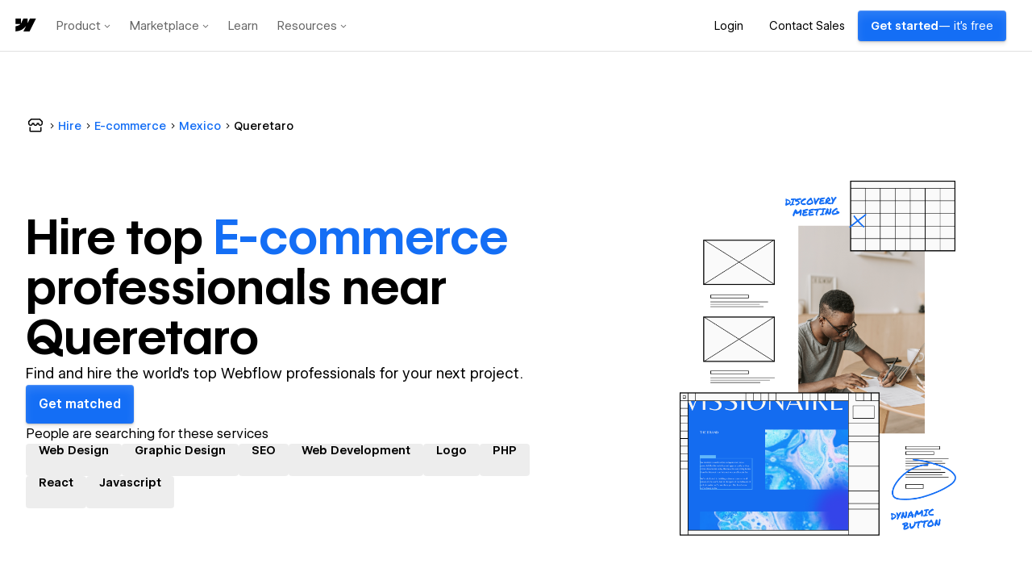

--- FILE ---
content_type: text/html
request_url: https://tzm.px-cloud.net/ns?c=8177ad70-c194-11f0-a198-35c1707f8a4d
body_size: 176
content:
BnApgdi-zGMeXrvJJXWVcllN2v9SC15AAbcgK5dNIRp5ON_Q0dUUgmJUR8n0YPxcylmWDo6tzyLzAw2zEHxknbhLN0TKY_DK43NNLmy_ajXaIwJ4s_zXfZoNfFb2FWvv4tWsKIHKISIticQXTKC0nFK6Uu8TQpb52go9CrlVsawuvg==

--- FILE ---
content_type: application/javascript; charset=utf-8
request_url: https://webflow.com/TG2vkiqj/init.js
body_size: 82539
content:
// @license Copyright (C) 2014-2025 PerimeterX, Inc (www.perimeterx.com).  Content of this file can not be copied and/or distributed.
try{window._pxAppId="PXTG2vkiqj",function(){"use strict";function t(e){return t="function"==typeof Symbol&&"symbol"==typeof Symbol.iterator?function(t){return typeof t}:function(t){return t&&"function"==typeof Symbol&&t.constructor===Symbol&&t!==Symbol.prototype?"symbol":typeof t},t(e)}var e,n,r=window,a=document,o=navigator,c=location,i="undefined",u="boolean",s="number",l="string",f="function",h="object",d=null,v=["/init.js","/main.min.js"],p="https://collector-a.px-cloud.net/api/v2/collector/clientError?r=",m="pxhc",y="pxjsc",g="c",b="b",E=function(t,e){var n=t.length,r=e?Number(e):0;if(r!=r&&(r=0),!(r<0||r>=n)){var a,o=t.charCodeAt(r);return o>=55296&&o<=56319&&n>r+1&&(a=t.charCodeAt(r+1))>=56320&&a<=57343?1024*(o-55296)+a-56320+65536:o}},T=function(e,n,r){return n>>=0,r=String(t(r)!==i?r:" "),e.length>n?String(e):((n-=e.length)>r.length&&(r+=r.repeat(n/r.length)),r.slice(0,n)+String(e))};n=String.fromCharCode,e=function(){for(var t=[],e=0,r="",a=0,o=arguments.length;a!==o;++a){var c=+arguments[a];if(!(c<1114111&&c>>>0===c))throw RangeError("Invalid code point: "+c);c<=65535?e=t.push(c):(c-=65536,e=t.push(55296+(c>>10),c%1024+56320)),e>=16383&&(r+=n.apply(null,t),t.length=0)}return r+n.apply(null,t)};var w=e;function S(e){var n=function(e,n){if("object"!=t(e)||!e)return e;var r=e[Symbol.toPrimitive];if(void 0!==r){var a=r.call(e,n||"default");if("object"!=t(a))return a;throw new TypeError("@@toPrimitive must return a primitive value.")}return("string"===n?String:Number)(e)}(e,"string");return"symbol"==t(n)?n:String(n)}function R(t,e,n){return(e=S(e))in t?Object.defineProperty(t,e,{value:n,enumerable:!0,configurable:!0,writable:!0}):t[e]=n,t}function C(t,e,n,r,a,o,c){return A(e&n|~e&r,t,e,a,o,c)}function I(t,e){return function(t,e){var n,r=F(t),a=[],o=[];for(a[15]=o[15]=void 0,r.length>16&&(r=O(r,8*t.length)),n=0;n<16;n+=1)a[n]=909522486^r[n],o[n]=1549556828^r[n];var c=O(a.concat(F(e)),512+8*e.length);return k(O(o.concat(c),640))}(P(t),P(e))}function A(t,e,n,r,a,o){return U((c=U(U(e,t),U(r,o)))<<(i=a)|c>>>32-i,n);var c,i}function M(t,e,n){var r=function(t,e,n){if(!e)return n?X(t):B(X(t));if(!n)return B(I(e,t));return I(e,t)}(t,e,n);return r}function x(t,e,n,r,a,o,c){return A(n^(e|~r),t,e,a,o,c)}function k(t){var e,n="";for(e=0;e<32*t.length;e+=8)n+=String.fromCharCode(t[e>>5]>>>e%32&255);return n}function V(t,e,n,r,a,o,c){return A(e&r|n&~r,t,e,a,o,c)}function X(t){return function(t){return k(O(F(t),8*t.length))}(P(t))}function B(t){var e,n,r="0123456789abcdef",a="";for(n=0;n<t.length;n+=1)e=t.charCodeAt(n),a+=r.charAt(e>>>4&15)+r.charAt(15&e);return a}function O(t,e){t[e>>5]|=128<<e%32,t[14+(e+64>>>9<<4)]=e;var n,r,a,o,c,i=1732584193,u=-271733879,s=-1732584194,l=271733878;for(n=0;n<t.length;n+=16)r=i,a=u,o=s,c=l,i=C(i,u,s,l,t[n],7,-680876936),l=C(l,i,u,s,t[n+1],12,-389564586),s=C(s,l,i,u,t[n+2],17,606105819),u=C(u,s,l,i,t[n+3],22,-1044525330),i=C(i,u,s,l,t[n+4],7,-176418897),l=C(l,i,u,s,t[n+5],12,1200080426),s=C(s,l,i,u,t[n+6],17,-1473231341),u=C(u,s,l,i,t[n+7],22,-45705983),i=C(i,u,s,l,t[n+8],7,1770035416),l=C(l,i,u,s,t[n+9],12,-1958414417),s=C(s,l,i,u,t[n+10],17,-42063),u=C(u,s,l,i,t[n+11],22,-1990404162),i=C(i,u,s,l,t[n+12],7,1804603682),l=C(l,i,u,s,t[n+13],12,-40341101),s=C(s,l,i,u,t[n+14],17,-1502002290),i=V(i,u=C(u,s,l,i,t[n+15],22,1236535329),s,l,t[n+1],5,-165796510),l=V(l,i,u,s,t[n+6],9,-1069501632),s=V(s,l,i,u,t[n+11],14,643717713),u=V(u,s,l,i,t[n],20,-373897302),i=V(i,u,s,l,t[n+5],5,-701558691),l=V(l,i,u,s,t[n+10],9,38016083),s=V(s,l,i,u,t[n+15],14,-660478335),u=V(u,s,l,i,t[n+4],20,-405537848),i=V(i,u,s,l,t[n+9],5,568446438),l=V(l,i,u,s,t[n+14],9,-1019803690),s=V(s,l,i,u,t[n+3],14,-187363961),u=V(u,s,l,i,t[n+8],20,1163531501),i=V(i,u,s,l,t[n+13],5,-1444681467),l=V(l,i,u,s,t[n+2],9,-51403784),s=V(s,l,i,u,t[n+7],14,1735328473),i=N(i,u=V(u,s,l,i,t[n+12],20,-1926607734),s,l,t[n+5],4,-378558),l=N(l,i,u,s,t[n+8],11,-2022574463),s=N(s,l,i,u,t[n+11],16,1839030562),u=N(u,s,l,i,t[n+14],23,-35309556),i=N(i,u,s,l,t[n+1],4,-1530992060),l=N(l,i,u,s,t[n+4],11,1272893353),s=N(s,l,i,u,t[n+7],16,-155497632),u=N(u,s,l,i,t[n+10],23,-1094730640),i=N(i,u,s,l,t[n+13],4,681279174),l=N(l,i,u,s,t[n],11,-358537222),s=N(s,l,i,u,t[n+3],16,-722521979),u=N(u,s,l,i,t[n+6],23,76029189),i=N(i,u,s,l,t[n+9],4,-640364487),l=N(l,i,u,s,t[n+12],11,-421815835),s=N(s,l,i,u,t[n+15],16,530742520),i=x(i,u=N(u,s,l,i,t[n+2],23,-995338651),s,l,t[n],6,-198630844),l=x(l,i,u,s,t[n+7],10,1126891415),s=x(s,l,i,u,t[n+14],15,-1416354905),u=x(u,s,l,i,t[n+5],21,-57434055),i=x(i,u,s,l,t[n+12],6,1700485571),l=x(l,i,u,s,t[n+3],10,-1894986606),s=x(s,l,i,u,t[n+10],15,-1051523),u=x(u,s,l,i,t[n+1],21,-2054922799),i=x(i,u,s,l,t[n+8],6,1873313359),l=x(l,i,u,s,t[n+15],10,-30611744),s=x(s,l,i,u,t[n+6],15,-1560198380),u=x(u,s,l,i,t[n+13],21,1309151649),i=x(i,u,s,l,t[n+4],6,-145523070),l=x(l,i,u,s,t[n+11],10,-1120210379),s=x(s,l,i,u,t[n+2],15,718787259),u=x(u,s,l,i,t[n+9],21,-343485551),i=U(i,r),u=U(u,a),s=U(s,o),l=U(l,c);return[i,u,s,l]}function U(t,e){var n=(65535&t)+(65535&e);return(t>>16)+(e>>16)+(n>>16)<<16|65535&n}function F(t){var e,n=[];for(n[(t.length>>2)-1]=void 0,e=0;e<n.length;e+=1)n[e]=0;for(e=0;e<8*t.length;e+=8)n[e>>5]|=(255&t.charCodeAt(e/8))<<e%32;return n}function N(t,e,n,r,a,o,c){return A(e^n^r,t,e,a,o,c)}function P(t){return unescape(encodeURIComponent(t))}var _="function",Y=window,D=document,W="ABCDEFGHIJKLMNOPQRSTUVWXYZabcdefghijklmnopqrstuvwxyz0123456789+/=",H=/[^+/=0-9A-Za-z]/,G=Y.atob,L=Y.btoa,Z=t(G),Q=t(L);function j(t){return Q===_?L(encodeURIComponent(t).replace(/%([0-9A-F]{2})/g,(function(t,e){return String.fromCharCode("0x"+e)}))):function(t){var e,n,r,a,o,c=Y.unescape||Y.decodeURI,i=0,u=0,s=[];if(!t)return t;try{t=c(encodeURIComponent(t))}catch(e){return t}do{e=(o=t.charCodeAt(i++)<<16|t.charCodeAt(i++)<<8|t.charCodeAt(i++))>>18&63,n=o>>12&63,r=o>>6&63,a=63&o,s[u++]=W.charAt(e)+W.charAt(n)+W.charAt(r)+W.charAt(a)}while(i<t.length);var l=s.join(""),f=t.length%3;return(f?l.slice(0,f-3):l)+"===".slice(f||3)}(t)}function z(t){return Z===_?G(t):function(t){var e,n,r,a,o=[],c=0,i=t.length;try{if(H.test(t)||/=/.test(t)&&(/=[^=]/.test(t)||/={3}/.test(t)))return null;for(i%4>0&&(i=(t+=Y.Array(4-i%4+1).join("=")).length);c<i;){for(n=[],a=c;c<a+4;)n.push(W.indexOf(t.charAt(c++)));for(r=[((e=(n[0]<<18)+(n[1]<<12)+((63&n[2])<<6)+(63&n[3]))&255<<16)>>16,64===n[2]?-1:(65280&e)>>8,64===n[3]?-1:255&e],a=0;a<3;++a)(r[a]>=0||0===a)&&o.push(String.fromCharCode(r[a]))}return o.join("")}catch(t){return null}}(t)}var J,K,q,$=/[\\\"\u0000-\u001f\u007f-\u009f\u00ad\u0600-\u0604\u070f\u17b4\u17b5\u200c-\u200f\u2028-\u202f\u2060-\u206f\ufeff\ufff0-\uffff]/g,tt={"\b":"\\b","\t":"\\t","\n":"\\n","\f":"\\f","\r":"\\r","\v":"\\v",'"':'\\"',"\\":"\\\\"},et='"undefined"',nt="null";function rt(e){var n;switch(t(e)){case i:return"null";case u:return String(e);case s:var r=String(e);return"NaN"===r||"Infinity"===r?nt:r;case l:return lt(e)}if(null===e||e instanceof RegExp)return nt;if(e instanceof Date)return['"',e.getFullYear(),"-",e.getMonth()+1,"-",e.getDate(),"T",e.getHours(),":",e.getMinutes(),":",e.getSeconds(),".",e.getMilliseconds(),'"'].join("");if(e instanceof Array){var a;for(n=["["],a=0;a<e.length;a++)n.push(rt(e[a])||et,",");return n[n.length>1?n.length-1:n.length]="]",n.join("")}for(var o in n=["{"],e)e.hasOwnProperty(o)&&void 0!==e[o]&&n.push(lt(o),":",rt(e[o])||et,",");return n[n.length>1?n.length-1:n.length]="}",n.join("")}function at(t){var e=tt[t];return e||"\\u"+("0000"+t.charCodeAt(0).toString(16)).slice(-4)}function ot(t){q=t,J=0,K=" ";var e=it();return ht(),K&&st("Syntax error"),e}var ct={'"':'"',"\\":"\\","/":"/",b:"\b",f:"\f",n:"\n",r:"\r",t:"\t"};function it(){switch(ht(),K){case"{":return function(){var t,e={};if("{"===K){if(ut("{"),ht(),"}"===K)return ut("}"),e;for(;K;){if(t=ft(),ht(),ut(":"),e.hasOwnProperty(t)&&st('Duplicate key "'+t+'"'),e[t]=it(),ht(),"}"===K)return ut("}"),e;ut(","),ht()}}st("Bad object")}();case"[":return function(){var t=[];if("["===K){if(ut("["),ht(),"]"===K)return ut("]"),t;for(;K;){if(t.push(it()),ht(),"]"===K)return ut("]"),t;ut(","),ht()}}st("Bad array")}();case'"':return ft();case"-":return dt();default:return K>="0"&&K<="9"?dt():function(){switch(K){case"t":return ut("t"),ut("r"),ut("u"),ut("e"),!0;case"f":return ut("f"),ut("a"),ut("l"),ut("s"),ut("e"),!1;case"n":return ut("n"),ut("u"),ut("l"),ut("l"),null}st("Unexpected '".concat(K,"'"))}()}}function ut(t){return t&&t!==K&&st("Expected '".concat(t,"' instead of '").concat(K,"'")),K=q.charAt(J),J+=1,K}function st(t){throw{name:"JsonError",message:"".concat(t," on ").concat(q),stack:(new Error).stack}}function lt(t){return $.lastIndex=0,'"'+($.test(t)?t.replace($,at):t)+'"'}function ft(){var e,n,r,a="";if('"'===K)for(;ut();){if('"'===K)return ut(),a;if("\\"===K)if(ut(),"u"===K){for(r=0,n=0;n<4&&(e=parseInt(ut(),16),isFinite(e));n+=1)r=16*r+e;a+=String.fromCharCode(r)}else{if(t(ct[K])!==l)break;a+=ct[K]}else a+=K}st("Bad string")}function ht(){for(;K&&K<=" ";)ut()}function dt(){var t="";for("-"===K&&(t="-",ut("-"));K>="0"&&K<="9";)t+=K,ut();if("."===K)for(t+=".";ut()&&K>="0"&&K<="9";)t+=K;if("e"===K||"E"===K)for(t+=K,ut(),"-"!==K&&"+"!==K||(t+=K,ut());K>="0"&&K<="9";)t+=K,ut();var e=+t;if(isFinite(e))return e;st("Bad number")}function vt(){return a.currentScript}function pt(){var t=function(){var t=null;if(void 0!==a.hidden)t="";else for(var e=["webkit","moz","ms","o"],n=0;n<e.length;n++)if(void 0!==a[e[n]+"Hidden"]){t=e[n];break}return t}();return a[(""===t?"v":"V")+"isibilityState"]}var mt,yt="CXp5eEcOdhMQ",gt="369",bt="PXTG2vkiqj";function Et(){return Math.round(+new Date/1e3)}function Tt(e){return t(e)===h&&null!==e}function wt(){return yt}function St(){return bt}function Rt(){var e=c.protocol;return t(e)===l&&0===e.indexOf("http")?e:"https:"}function Ct(e){if(t(e)===l)return e.replace(/"/g,'\\"')}function It(t){mt=t}var At=/(?:https?:)?\/\/client(?:-stg)?\.(?:perimeterx\.net|a\.pxi\.pub|px-cdn\.net|px-cloud\.net)\/PX[A-Za-z0-9]{4,8}\/main\.min\.js/g,Mt=function(){var t=vt();if(t){var e=a.createElement("a");return e.href=t.src,e.hostname===c.hostname}for(var n=0;n<a.scripts.length;n++){var r=a.scripts[n].src;if(r&&At.test(r))return!1;At.lastIndex=null}return!0}();function xt(){return mt}function kt(){for(var e=a.styleSheets,n={cssFromStyleSheets:0},o=0;o<e.length;o++){e[o].href&&n.cssFromStyleSheets++}if(r.performance&&t(r.performance.getEntriesByType)===f){var c=r.performance.getEntriesByType("resource");n.imgFromResourceApi=0,n.cssFromResourceApi=0,n.fontFromResourceApi=0;for(var i=0;i<c.length;i++){var u=c[i];"img"===u.initiatorType&&n.imgFromResourceApi++,("css"===u.initiatorType||"link"===u.initiatorType&&-1!==u.name.indexOf(".css"))&&n.cssFromResourceApi++,"link"===u.initiatorType&&-1!==u.name.indexOf(".woff")&&n.fontFromResourceApi++}}return n}function Vt(e,n){if(e&&t(e.indexOf)===f)return e.indexOf(n);if(e&&e.length>=0){for(var r=0;r<e.length;r++)if(e[r]===n)return r;return-1}}function Xt(e){return t(Array.from)===f?Array.from(e):Array.prototype.slice.call(e)}function Bt(){return Date.now()}function Ot(){return+new Date}var Ut="?",Ft="ABCDEFGHIJKLMNOPQRSTUVWXYZabcdefghijklmnopqrstuvwxyz0123456789",Nt="R29vZ2xlfGdvb2dsZXxDb29raWVib3Q=",Pt=48,_t=57,Yt=10,Dt=20,Wt=0,Ht=[];function Gt(t,e){e||(e=c.href),t=t.replace(/[[\]]/g,"\\$&");var n=new RegExp("[?&]"+t+"(=([^&#]*)|&|#|$)").exec(e);if(!n)return null;var r=n[2];if(!r)return"";if(r=decodeURIComponent(r.replace(/\+/g," ")),"url"===t)try{r=z(r)}catch(t){}return r}function Lt(e,n,r,a){var o;try{o=r()}catch(t){}return t(o)===i&&(o=t(a)===i?"missing":a),e[n]=o,o}function Zt(t){var e=[];if(!t)return e;for(var n,r=t.split("\n"),a=null,o=/^\s*at (.*?) ?\(?((?:file:\/\/|https?:\/\/|blob|chrome-extension|native|webpack:\/\/|eval|<anonymous>).*?)(?::(\d+))?(?::(\d+))?\)?\s*$/i,c=/^\s*(.*?)(?:\((.*?)\))?(?:^|@)((?:file|https?|blob|chrome|webpack|\[native).*?)(?::(\d+))?(?::(\d+))?\s*$/i,i=/^\s*at (?:((?:\[object object\])?.+) )?\(?((?:ms-appx|https?|webpack|blob):.*?):(\d+)(?::(\d+))?\)?\s*$/i,u=0,s=r.length;u<s;++u){if(n=o.exec(r[u]))a=[n[2]&&-1!==n[2].indexOf("native")?"":n[2],n[1]||Ut];else if(n=i.exec(r[u]))a=[n[2],n[1]||Ut];else{if(!(n=c.exec(r[u])))continue;a=[n[3],n[1]||Ut]}e.push(a)}return e}function Qt(t,e){try{return t+e[t]}catch(t){return t}}function jt(t,e){var n=Vt(t,e);return-1!==n?n:(t.push(e),t.length-1)}function zt(e,n){for(var r="",a=t(n)===l&&n.length>10?n.replace(/\s*/g,""):Ft,o=0;o<e;o++)r+=a[Math.floor(Math.random()*a.length)];return Ht.indexOf(r)>-1?zt(e,n):(Ht.push(r),r)}function Jt(t){t=""+t;for(var e,n=Wt,r=0;r<t.length;r++){n=(n<<5)-n+t.charCodeAt(r),n|=0}return e=n,(e|=0)<0&&(e+=4294967296),e.toString(16)}function Kt(t,e){var n=M(t,e);try{for(var r=function(t){for(var e="",n="",r=0;r<t.length;r++){var a=t.charCodeAt(r);a>=Pt&&a<=_t?e+=t[r]:n+=a%Yt}return e+n}(n),a="",o=0;o<r.length;o+=2)a+=r[o];return a}catch(t){}}function qt(t,e){for(var n="",r=0;r<t.length;r++)n+=String.fromCharCode(e^t.charCodeAt(r));return n}function $t(t){for(var e=[],n=0;n<t.length;n+=2)e.push(t[n]);return e}function te(e){return t(e)===f&&/\{\s*\[native code\]\s*\}/.test(""+e)}function ee(t,e){try{var n=ce(t,e);if(!n)return;var r="";for(var a in n)r+=n[a]+"";return Jt(r)}catch(t){}}function ne(e,n){var r="";if(!e)return r;try{r+=e+""}catch(t){return r}var a=function(t){try{return Object.getPrototypeOf&&Object.getPrototypeOf(t)||t.__proto__||t.prototype}catch(t){}}(e);if(r+=e.constructor||a&&a.constructor||"",a){var o;for(var c in a){o=!0;try{a.hasOwnProperty(c)&&(r+=n?c:Qt(c,a))}catch(t){r+=c+(t&&t.message)}}if(!o&&t(Object.keys)===f){var i=Object.keys(a);if(i&&i.length>0)for(var u=0;u<i.length;u++)try{r+=n?i[u]:Qt(i[u],a)}catch(t){r+=i[u]+(t&&t.message)}}}try{for(var s in e)try{e.hasOwnProperty&&e.hasOwnProperty(s)&&(r+=n?s:Qt(s,e))}catch(t){r+=t&&t.message}}catch(t){r+=t&&t.message}return r}function re(e){if(e){try{for(var n in e){var r=e[n];if(t(r)===f&&!te(r))return!1}}catch(t){}return!0}}function ae(t){return t?t.replace(/\s{2,100}/g," ").replace(/[\r\n\t]+/g,"\n"):""}function oe(t){return Array.isArray?Array.isArray(t):"[object Array]"===Object.prototype.toString.call(t)}function ce(e,n){try{var a=z("T2JqZWN0"),o=z("Z2V0T3duUHJvcGVydHlEZXNjcmlwdG9y"),c=r[a][o];if(t(c)!==f)return;return c(e,n)}catch(t){}}var ie=zt(4),ue=zt(4),se=zt(4),le=zt(4),fe=zt(4),he=zt(4),de=zt(4),ve=zt(4),pe=zt(4),me=zt(4),ye=zt(4),ge=zt(4),be=zt(4),Ee=zt(4),Te=zt(4),we=zt(4),Se=zt(4),Re=zt(4),Ce=zt(4),Ie=zt(4),Ae=zt(4),Me=zt(4),xe=zt(4),ke=zt(4),Ve=zt(4),Xe=zt(4),Be=zt(4),Oe=zt(4),Ue=zt(4),Fe=zt(4),Ne=zt(4),Pe=zt(4),_e=zt(4),Ye=zt(4),De=zt(4),We=zt(4),He=zt(4),Ge=zt(4),Le=zt(4),Ze=zt(4),Qe=zt(4),je=zt(4),ze=zt(4),Je=zt(4),Ke=zt(4),qe=zt(4),$e=zt(4),tn=zt(4),en=zt(4),nn=zt(4),rn=zt(4),an=zt(4),on=zt(4),cn=zt(4),un=zt(4),sn=zt(4),ln=zt(4),fn=zt(4),hn=zt(4),dn=zt(4),vn=zt(4),pn=zt(4),mn=zt(4),yn=zt(4),gn=zt(4),bn=zt(4),En=zt(4),Tn=zt(4),wn=zt(4),Sn=zt(4);zt(4),zt(4);var Rn,Cn=zt(4),In=zt(4),An=zt(4),Mn=zt(4),xn=zt(4),kn=zt(4),Vn=zt(4),Xn=zt(4),Bn=zt(4),On=zt(4),Un=zt(4),Fn=(R(R(R(R(R(R(R(R(R(R(Rn={},ke,1),Ve,3),Xe,4),Be,5),Oe,6),Ue,7),Fe,8),Ne,9),Pe,10),_e,11),R(R(R(R(R(R(R(R(R(R(Rn,Ye,12),De,14),We,15),He,16),Ge,17),Le,18),Ze,19),Qe,20),je,21),ze,22),R(R(R(R(R(Rn,Je,23),Ke,25),qe,26),$e,27),tn,28));Mt&&function(){function t(t){try{var e=St(),n=e.substring(2),a=t.message,o=t.filename,c=t.lineno,i=t.colno,u=t.error,s=o.indexOf("/captcha.js")>-1,l=n&&o.indexOf(n)>-1&&(o.indexOf("/main.min.js")>-1||o.indexOf("/init.js")>-1);if(r.XMLHttpRequest&&(l||s)){0;var f=encodeURIComponent('{"appId":"'.concat(e,'","vid":"').concat(xt()||"",'","tag":"').concat(wt(),'","line":"').concat(c,":").concat(i,'","script":"').concat(o,'","contextID":"').concat(s?"C":"S","_").concat(Fn[ke],'","stack":"').concat(u&&Ct(u.stack||u.stackTrace)||"",'","message":"').concat(Ct(a)||"",'"}')),h=new XMLHttpRequest;h.open("GET",p+f,!0),h.setRequestHeader("Content-Type","text/plain;charset=UTF-8"),h.send()}}catch(t){}}r.addEventListener("error",t)}();var Nn={on:function(t,e,n){this.subscribe(t,e,n,!1)},one:function(t,e,n){this.subscribe(t,e,n,!0)},off:function(t,e){var n,r;if(void 0!==this.channels[t])for(n=0,r=this.channels[t].length;n<r;n++){if(this.channels[t][n].fn===e){this.channels[t].splice(n,1);break}}},subscribe:function(t,e,n,r){void 0===this.channels&&(this.channels={}),this.channels[t]=this.channels[t]||[],this.channels[t].push({fn:e,ctx:n,once:r||!1})},trigger:function(e){if(this.channels&&this.channels.hasOwnProperty(e)){for(var n=Array.prototype.slice.call(arguments,1),r=[];this.channels[e].length>0;){var a=this.channels[e].shift();t(a.fn)===f&&a.fn.apply(a.ctx,n),a.once||r.push(a)}this.channels[e]=r}}},Pn={cloneObject:function(t){var e={};for(var n in t)t.hasOwnProperty(n)&&(e[n]=t[n]);return e},extend:function(t,e){var n=Pn.cloneObject(e);for(var r in n)n.hasOwnProperty(r)&&(t[r]=n[r]);return t}};function _n(t,e){try{var n=t.message,a=t.name,o=t.stack;0;var c=encodeURIComponent('{"appId":"'.concat(r._pxAppId||"",'","vid":"').concat(xt()||"",'","tag":"').concat(wt(),'","name":"').concat(Ct(a)||"",'","contextID":"S_').concat(e,'","stack":"').concat(Ct(o)||"",'","message":"').concat(Ct(n)||"",'"}')),i=new XMLHttpRequest;i.open("GET",p+c,!0),i.setRequestHeader("Content-Type","text/plain;charset=UTF-8"),i.send()}catch(t){}}var Yn,Dn=z("VGh1LCAwMSBKYW4gMTk3MCAwMDowMDowMSBHTVQ=");function Wn(){try{if(Yn)return Yn;var t=c.hostname.split("."),e=t.pop();do{if(Hn(e="".concat(t.pop(),".").concat(e)))return Yn=e}while(t.length>0);return Yn=c.hostname}catch(t){return _n(t,Fn[_e]),Yn=c.hostname}}function Hn(t){var e=!(arguments.length>1&&void 0!==arguments[1])||arguments[1],n="_pxttld=1",r="".concat(n,"; domain=").concat(t,"; SameSite=None; Secure; ").concat(e?"Partitioned;":"");try{if(a.cookie=r,a.cookie.indexOf(n)>-1)return a.cookie="".concat(r," expires=").concat(Dn,";"),!0}catch(t){}return!!e&&Hn(t,!1)}function Gn(t){var e=("; "+(arguments.length>1&&void 0!==arguments[1]?arguments[1]:D).cookie).split("; ".concat(t,"="));if(e.length>1)return e.pop().split(";").shift()}var Ln="";function Zn(t,e,n,r){var o=arguments.length>4&&void 0!==arguments[4]?arguments[4]:zn();try{var c;null!==e&&("number"==typeof e||"string"==typeof e&&!isNaN(+e)?c=new Date(Ot()+1e3*e).toUTCString().replace(/GMT$/,"UTC"):"string"==typeof e&&(c=e));var i=t+"="+n+"; expires="+c+"; path=/",u=(!0===r||"true"===r)&&Wn();return u&&(i=i+"; domain=."+u),a.cookie=i+"; "+o,Gn(t)===n}catch(e){return Gn(t)===n}}function Qn(t){Zn(t,-9e4,"",!0),Zn(t,-9e4,"",!1)}function jn(t){Ln=z(t||"")}function zn(){return Ln}var Jn="localStorage",Kn="sessionStorage",qn="nStorage",$n=R(R({},Jn,null),Kn,null),tr=R(R({},Jn,{}),Kn,{});function er(t){return cr(t)?function(t){var e=r[t];return{type:t,getItem:rr(e),setItem:ir(e),removeItem:or(e)}}(t):function(t){var e=tr[t];return{type:qn,getItem:function(t){return e[t]},setItem:function(t,n){return e[t]=n},removeItem:function(t){return e[t]=null}}}(t)}function nr(t,e){var n=er(Jn);try{n.setItem(t,j(rt(e)))}catch(t){}}function rr(t){return function(e){var n=!(arguments.length>1&&void 0!==arguments[1])||arguments[1];try{var r=ar(e,n);return t.getItem(r)}catch(t){return!1}}}function ar(t,e){return e?bt+"_"+t:t}function or(t){return function(e){var n=!(arguments.length>1&&void 0!==arguments[1])||arguments[1];try{var r=ar(e,n);return t.removeItem(r),!0}catch(t){return!1}}}function cr(e){if(null!==$n[e])return $n[e];try{var n=r[e];return $n[e]=t(n)===h&&function(t){try{var e=Ot(),n="tk_"+e,r="tv_"+e;t.setItem(n,r);var a=t.getItem(n);return t.removeItem(n),null===t.getItem(n)&&a===r}catch(t){return!1}}(n),$n[e]}catch(t){return $n[e]=!1,$n[e]}}function ir(t){return function(e,n){var r=ar(e,!(arguments.length>2&&void 0!==arguments[2])||arguments[2]);try{return t.setItem(r,n),!0}catch(t){return!1}}}function ur(t){var e=er(Jn);try{return ot(z(e.getItem(t)))}catch(t){}}var sr={};sr[ie]=z("dG0="),sr[ue]=z("aWRwX3A="),sr[se]=z("aWRwX2M="),sr[le]=z("YmRk"),sr[fe]=z("anNiX3J0"),sr[he]=z("YXh0"),sr[de]=z("cmY="),sr[ve]=z("ZnA="),sr[pe]=z("Y2Zw"),sr[me]=z("c2Nz"),sr[ye]=z("Y2M="),sr[ge]=z("Y2Rl"),sr[be]=z("ZGR0Yw=="),sr[Ee]=z("ZGNm"),sr[Te]=z("ZmVk"),sr[we]=z("ZHVmZA=="),sr[Se]=z("d2Jj"),sr[Re]=z("Zmw="),sr[Ce]=z("Y2Nj"),sr[Ie]=z("dWlpNA=="),sr[Ae]=z("YWM="),sr[Me]=z("aWM="),sr[xe]=z("dXA=");var lr="px-ff",fr={},hr={},dr=[],vr=!1;function pr(t){return fr?fr[t]:void 0}function mr(t){return fr&&fr.hasOwnProperty(t)}function yr(t,e){var n=e.ff,r=e.ttl,a=e.args,o=t?a:"1";fr[n]=o;var c=r&&parseInt(r)||0;c>0&&function(t,e,n){var r=ur(lr)||{};r[t]={ttl:Et()+e,val:n},nr(lr,r)}(n,c,o),t&&hr[n]&&Er(hr[n]||[],o)}function gr(t,e){fr.hasOwnProperty(t)?e(fr[t]):(hr[t]||(hr[t]=[]),hr[t].push(e))}function br(t){vr?t():dr.push(t)}function Er(t,e){for(t=t.splice(0);t.length>0;)try{t.shift()(e)}catch(t){}}function Tr(){try{null[0]}catch(t){return t.stack||""}}var wr=z("cGF5bG9hZD0="),Sr=z("YXBwSWQ9"),Rr=z("dGFnPQ=="),Cr=z("dXVpZD0="),Ir=z("eHV1aWQ9"),Ar=z("ZnQ9"),Mr=z("c2VxPQ=="),xr=z("Y3M9"),kr=z("cGM9"),Vr=z("c2lkPQ=="),Xr=z("dmlkPQ=="),Br=z("anNjPQ=="),Or=z("Y2k9"),Ur=z("cHhoZD0="),Fr=z("ZW49"),Nr=z("cnNjPQ=="),Pr=z("Y3RzPQ=="),_r=z("cHhhYz0="),Yr=z("aGlkPQ=="),Dr=z("YXBwbGljYXRpb24veC13d3ctZm9ybS11cmxlbmNvZGVk"),Wr=z("X3B4VXVpZA=="),Hr=z("X3B4QWN0aW9u");function Gr(){return r[Hr]}function Lr(){return Gr()===m}var Zr,Qr=z("aXNUcnVzdGVk"),jr=20,zr=Ot(),Jr=11,Kr=1,qr=(z("c2NyaXB0"),function(){var t="mousewheel";try{r&&o&&/Firefox/i.test(o.userAgent)&&(t="DOMMouseScroll")}catch(t){}return t}()),$r=r.MutationObserver||r.WebKitMutationObserver||r.MozMutationObserver;function ta(t,e){if(1===e.getElementsByTagName(t.tagName).length)return t.tagName;for(var n=0;n<e.children.length;n++)if(e.children[n]===t)return t.tagName+":nth-child("+(n+1)+")"}function ea(t){if(t){var e=t.parentNode||t.parentElement;return e&&e.nodeType!==Jr?e:null}}function na(e,n){e&&t(e.clientX)===s&&t(e.clientY)===s&&(n.x=+(e.clientX||-1).toFixed(2),n.y=+(e.clientY||-1).toFixed(2))}function ra(e){if(t(e)===l)return e.replace(/:nth-child\((\d+)\)/g,(function(t,e){return e}))}function aa(t){try{var e=Element.prototype.getBoundingClientRect.call(t);return{left:e.left,top:e.top}}catch(t){return{left:-1,top:-1}}}function oa(t){try{return!!(t.offsetWidth||t.offsetHeight||t.getClientRects&&t.getClientRects().length)}catch(t){}}function ca(t){var e=i;return t&&t.hasOwnProperty(Qr)&&(e=t[Qr]&&"false"!==t[Qr]?"true":"false"),e}function ia(e,n){$r&&!e||t(n)!==f||new $r((function(e){e.forEach((function(e){if(e&&"attributes"===e.type){var r=e.attributeName,a=r&&e.target&&t(e.target.getAttribute)===f&&Element.prototype.getAttribute.call(e.target,e.attributeName);n(e.target,r,a)}}))})).observe(e,{attributes:!0})}function ua(t){try{return 1===a.querySelectorAll(t).length}catch(t){return!1}}function sa(t,e){if(!(t&&(t instanceof Element||Tt(t)&&1===t.nodeType)))return"";var n,r=t[zr];if(r)return e?ra(r):r;try{n=function(t){if(t.id)return"#"+t.id;for(var e,n="",r=0;r<jr;r++){if(!(t&&t instanceof Element))return n;if("html"===t.tagName.toLowerCase())return n;if(t.id)return"#"+t.id+n;if(!((e=ea(t))instanceof Element))return t.tagName+n;if(ua(n=ta(t,e)+n))return n;t=e,n=">"+n}}(t),n=n.replace(/^>/,""),n=e?ra(n):n,t[zr]=n}catch(t){}return n||t.id||t.tagName||""}function la(t){if(t)return t.target||t.toElement||t.srcElement}function fa(t){Zr=t}function ha(){return Zr}function da(t){return(t||Ot())-(ha()||0)}var va=!0;try{var pa=Object.defineProperty({},"passive",{get:function(){return va=!1,!0}});r.addEventListener("test",null,pa)}catch(t){}function ma(t){return t?ya:ga}function ya(e,n,r,a){try{var o;if(e&&n&&t(r)===f&&t(n)===l)if(t(e.addEventListener)===f)va?(o=!1,t(a)===u?o=a:a&&t(a.useCapture)===u?o=a.useCapture:a&&t(a.capture)===u&&(o=a.capture)):t(a)===h&&null!==a?(o={},a.hasOwnProperty("capture")&&(o.capture=a.capture||!1),a.hasOwnProperty("once")&&(o.once=a.once),a.hasOwnProperty("passive")&&(o.passive=a.passive),a.hasOwnProperty("mozSystemGroup")&&(o.mozSystemGroup=a.mozSystemGroup)):o={passive:!0,capture:t(a)===u&&a||!1},e.addEventListener(n,r,o);else t(e.attachEvent)===f&&e.attachEvent("on"+n,r)}catch(t){}}function ga(e,n,r){try{e&&n&&t(r)===f&&t(n)===l&&(t(e.removeEventListener)===f?e.removeEventListener(n,r):t(e.detachEvent)===f&&e.detachEvent("on"+n,r))}catch(t){}}function ba(t,e){return ba=Object.setPrototypeOf?Object.setPrototypeOf.bind():function(t,e){return t.__proto__=e,t},ba(t,e)}function Ea(){try{var t=!Boolean.prototype.valueOf.call(Reflect.construct(Boolean,[],(function(){})))}catch(t){}return(Ea=function(){return!!t})()}function Ta(t,e){(null==e||e>t.length)&&(e=t.length);for(var n=0,r=new Array(e);n<e;n++)r[n]=t[n];return r}function wa(t,e){if(t){if("string"==typeof t)return Ta(t,e);var n=Object.prototype.toString.call(t).slice(8,-1);return"Object"===n&&t.constructor&&(n=t.constructor.name),"Map"===n||"Set"===n?Array.from(t):"Arguments"===n||/^(?:Ui|I)nt(?:8|16|32)(?:Clamped)?Array$/.test(n)?Ta(t,e):void 0}}function Sa(t){return function(t){if(Array.isArray(t))return Ta(t)}(t)||function(t){if("undefined"!=typeof Symbol&&null!=t[Symbol.iterator]||null!=t["@@iterator"])return Array.from(t)}(t)||wa(t)||function(){throw new TypeError("Invalid attempt to spread non-iterable instance.\nIn order to be iterable, non-array objects must have a [Symbol.iterator]() method.")}()}var Ra=2;function Ca(e,n){var r=n[bn]||null,a=n[En]||null,o=0,c=function n(){try{var c,i,u=++o===Ra,s=!1;if("object"===t(this))try{c=Object.getPrototypeOf(this)===n.prototype}catch(t){}try{i=Array.prototype.slice.call(arguments)}catch(t){s=!0}var l=R(R(R({},Tn,c?null:this),wn,i),Sn,null);if(!u&&!s&&r)try{r(l)}catch(t){s=!0}if(c?l[Tn]=l[Sn]=function(t,e,n){if(Ea())return Reflect.construct.apply(null,arguments);var r=[null];r.push.apply(r,e);var a=new(t.bind.apply(t,r));return n&&ba(a,n.prototype),a}(e,Sa(l[wn])):l[Sn]=e.apply(l[Tn],l[wn]),!u&&!s&&a)try{a(l)}catch(t){}return l[Sn]}finally{o--}};return function(t,e){try{Object.defineProperty(t,"name",{value:e.name})}catch(t){}try{Object.defineProperty(t,"length",{value:e.length})}catch(t){}try{"function"==typeof e.toString&&(t.toString=function(){return this.hasOwnProperty("toString")?e.toString():this.toString()})}catch(t){}}(c,e),c}function Ia(t,e,n){!function(t,e,n){var r;try{r=Object.getOwnPropertyDescriptor(t,e)}catch(t){}if(r&&r.configurable&&r.value){r.value=Ca(r.value,n);try{Object.defineProperty(t,e,r)}catch(t){}}}(t.prototype,e,n)}var Aa,Ma,xa,ka,Va=[z("X19kcml2ZXJfZXZhbHVhdGU="),z("X193ZWJkcml2ZXJfZXZhbHVhdGU="),z("X19zZWxlbml1bV9ldmFsdWF0ZQ=="),z("X19meGRyaXZlcl9ldmFsdWF0ZQ=="),z("X19kcml2ZXJfdW53cmFwcGVk"),z("X193ZWJkcml2ZXJfdW53cmFwcGVk"),z("X19zZWxlbml1bV91bndyYXBwZWQ="),z("X19meGRyaXZlcl91bndyYXBwZWQ="),z("X1NlbGVuaXVtX0lERV9SZWNvcmRlcg=="),z("X3NlbGVuaXVt"),z("Y2FsbGVkU2VsZW5pdW0="),z("JGNkY19hc2RqZmxhc3V0b3BmaHZjWkxtY2ZsXw=="),z("JGNocm9tZV9hc3luY1NjcmlwdEluZm8="),z("X18kd2ViZHJpdmVyQXN5bmNFeGVjdXRvcg=="),z("d2ViZHJpdmVy"),z("X193ZWJkcml2ZXJGdW5j"),z("ZG9tQXV0b21hdGlvbg=="),z("ZG9tQXV0b21hdGlvbkNvbnRyb2xsZXI="),z("X19sYXN0V2F0aXJBbGVydA=="),z("X19sYXN0V2F0aXJDb25maXJt"),z("X19sYXN0V2F0aXJQcm9tcHQ="),z("X193ZWJkcml2ZXJfc2NyaXB0X2Zu"),z("X1dFQkRSSVZFUl9FTEVNX0NBQ0hF")],Xa=[z("ZHJpdmVyLWV2YWx1YXRl"),z("d2ViZHJpdmVyLWV2YWx1YXRl"),z("c2VsZW5pdW0tZXZhbHVhdGU="),z("d2ViZHJpdmVyQ29tbWFuZA=="),z("d2ViZHJpdmVyLWV2YWx1YXRlLXJlc3BvbnNl")],Ba=[z("d2ViZHJpdmVy"),z("Y2RfZnJhbWVfaWRf")],Oa=["touchstart","touchend","touchmove","touchcancel","mousedown","mouseup","mousemove","mouseover","mouseout","mouseenter","mouseleave","click","dblclick","scroll","wheel","contextmenu","keyup","keydown"],Ua=[],Fa=[],Na=1e4;function Pa(t,e,n){Ma=!1,Aa=$a.bind(null,e,n),Lr()||(Fa.length>0||n?Aa():(xa||qa(!0),ka=setTimeout(Aa,Na)))}function _a(t){var e=Qa(a.documentElement,Ba);-1!==e&&t("PX11634",e)}function Ya(t){if(Element.prototype.insertAdjacentElement){var e=z("cnVubmluZyBzaG93LXBvaW50ZXItYW5p");Ia(Element,"insertAdjacentElement",R({},bn,(function(n){try{n[Tn]instanceof HTMLBodyElement&&2===n[wn].length&&n[wn][1]instanceof HTMLDivElement&&n[wn][1].id&&n[wn][1].style.cssText.indexOf(e)>-1&&(t("PX12682"),Lr()||La())}catch(t){_n(t,Fn[qe])}})))}}function Da(t){var e=[z("c3RvcmVJdGVt"),z("cmV0cmlldmVJdGVt"),z("aXNOb2RlUmVhY2hhYmxlXw==")];try{for(var n=Object.getOwnPropertyNames(a),r=0;r<n.length;r++)try{for(var o=a[n[r]],c=Object.getOwnPropertyNames(o.__proto__).toString(),i=0;i<e.length&&-1!==c.indexOf(e[i]);i++)i===e.length-1&&t("PX11362")}catch(t){}}catch(t){}}function Wa(t){if(!(z("cHhfdGhlcmVfaXNfbm9fd2F5X2l0X2lzX29uX3RoZV93aW5kb3c=")in r)){var e=Ga(r,Va);-1!==e&&t("PX12366",e)}}function Ha(t,e){e(t||za)}function Ga(t,e){for(var n=-1,r=0;r<e.length;r++){if(e[r]in t){n=r;break}}return n}function La(){Aa&&Aa()}function Za(t){var e=Ga(a,Va);-1!==e&&t("PX11910",e)}function Qa(t,e){for(var n=-1,r=0;r<e.length;r++){var a=e[r];if(Element.prototype.getAttribute.call(t,a)){n=r;break}}return n}function ja(t){var e=z("Q2hyb21lRHJpdmVyd2plcnM5MDhmbGpzZGYzNzQ1OWZzZGZnZGZ3cnU9");try{var n=a.cookie.indexOf(e);-1!==n&&t("PX12132",n)}catch(t){}}function za(t,e){var n=t+e;if(-1===Fa.indexOf(n)){Fa.push(n);var r={PX12210:t,PX12343:e};Ua.push(r)}}function Ja(t){var e={};function n(n){if(e){for(var r=0;r<Xa.length;r++){var o=Xa[r];a.removeEventListener(o,e[o])}e=null,t("PX11353",n)}}for(var r=0;r<Xa.length;r++){var o=Xa[r];e[o]=n.bind(null,r),a.addEventListener(o,e[o])}}function Ka(t){try{for(var e=[a.getElementsByTagName(z("aWZyYW1l")),a.getElementsByTagName(z("ZnJhbWU="))],n=0;n<e.length;n++)for(var r=e[n],o=0;o<r.length;o++){var c=Qa(r[o],Ba);if(-1!==c)return void t("PX12013",c)}}catch(t){}}function qa(t){for(var e=t?ya:ga,n=0;n<Oa.length;n++)e(a.body,Oa[n],Aa);xa=t}function $a(t,e){if(xa&&qa(!1),ka&&(clearTimeout(ka),ka=void 0),!Ma){Ma=!0;try{var n=Ha.bind(null,e);n(Ja),n(Za),n(Wa),n(_a),n(ja),n(Ka),n(Da)}catch(t){_n(t,Fn[Oe])}if(Ua.length>0)t("S3Q7MQ4cOwA=",{"M2wDKXYGABs=":Ua})}}function to(t,e,n){return String(e).split(".").reduce((function(t,e){try{t=t[e]||n}catch(t){return n}return t}),t)}function eo(t,e,n){var r=Xt(document.getElementsByTagName(e)).filter((function(e){return e.src&&(n=e.src,t.some((function(t){return-1!==n.indexOf(t)})));var n}))[0];return r&&r[n]}function no(t,e){var n=-1,a="",o=r.performance&&r.performance.getEntriesByType&&r.performance.getEntriesByType("resource").filter((function(n){return t.some((function(t){return-1!==n.name.indexOf(t)}))&&n.initiatorType===e}));if(Array.isArray(o)&&o.length>0){var c=o[0];"transferSize"in c&&(n=Math.round(c.transferSize/1024)),"name"in c&&(a=c.name)}return{resourceSize:n,resourcePath:a}}var ro,ao={cipher:"SHA512",len:36};try{if(("undefined"==typeof crypto?"undefined":t(crypto))!==i&&crypto&&crypto.getRandomValues){var oo=new Uint8Array(16);(ro=function(){return crypto.getRandomValues(oo),oo})()}}catch(t){ro=void 0}if(!ro){var co=new Array(16);ro=function(){for(var t,e=0;e<16;e++)0==(3&e)&&(t=4294967296*Math.random()),co[e]=t>>>((3&e)<<3)&255;return co}}for(var io=[],uo=0;uo<256;uo++)io[uo]=(uo+256).toString(16).substr(1);function so(t,e,n,r){var a="";if(r)try{for(var o=((new Date).getTime()*Math.random()+"").replace(".",".".charCodeAt()).split("").slice(-16),c=0;c<o.length;c++)o[c]=parseInt(10*Math.random())*+o[c]||parseInt(Math.random()*ao.len);a=yo(o,0,ao.cipher)}catch(t){}var i=e&&n||0,u=e||[],s=void 0!==(t=t||{}).clockseq?t.clockseq:vo,l=void 0!==t.msecs?t.msecs:Ot(),f=void 0!==t.nsecs?t.nsecs:mo+1,h=l-po+(f-mo)/1e4;if(h<0&&void 0===t.clockseq&&(s=s+1&16383),(h<0||l>po)&&void 0===t.nsecs&&(f=0),f>=1e4)throw new Error("uuid.v1(): Can't create more than 10M uuids/sec");po=l,mo=f,vo=s;var d=(1e4*(268435455&(l+=122192928e5))+f)%4294967296;u[i++]=d>>>24&255,u[i++]=d>>>16&255,u[i++]=d>>>8&255,u[i++]=255&d;var v=l/4294967296*1e4&268435455;u[i++]=v>>>8&255,u[i++]=255&v,u[i++]=v>>>24&15|16,u[i++]=v>>>16&255,u[i++]=s>>>8|128,u[i++]=255&s;for(var p=t.node||ho,m=0;m<6;m++)u[i+m]=p[m];var y=e||yo(u);return a===y?a:y}var lo,fo=ro(),ho=[1|fo[0],fo[1],fo[2],fo[3],fo[4],fo[5]],vo=16383&(fo[6]<<8|fo[7]),po=0,mo=0;function yo(t,e){var n=e||0,r=io;return r[t[n++]]+r[t[n++]]+r[t[n++]]+r[t[n++]]+"-"+r[t[n++]]+r[t[n++]]+"-"+r[t[n++]]+r[t[n++]]+"-"+r[t[n++]]+r[t[n++]]+"-"+r[t[n++]]+r[t[n++]]+r[t[n++]]+r[t[n++]]+r[t[n++]]+r[t[n++]]}var go,bo,Eo=null;function To(){return r[Wr]}function wo(){return Eo}function So(t){lo=t}function Ro(){return lo||(Gr()?(t(lo=To()||Gt("uuid")||so())===l&&36!==lo.length&&(lo=lo.trim()),To()||(e=lo,r[Wr]=e)):lo=so(),lo);var e}function Co(t){Eo=t}function Io(){try{if(-1!==o.userAgent.indexOf("Chrome")&&r.console.context){go=0;var t=new EvalError;Object.defineProperty(t,"name",{get:function(){return go++,""}}),console.context().log("%c",t)}}catch(t){}}function Ao(){try{if(-1!==o.userAgent.indexOf("Firefox")){bo=0;var t=new Image;t.onerror=function(){try{-1!==Error().stack.indexOf(z("RXZlbnRIYW5kbGVyTm9uTnVsbA=="))&&(bo=1)}catch(t){}},t.src=z("YWJvdXQ6Ymxhbms=")}}catch(t){}}!function(t,e){for(var n=508,r=492,a=439,o=478,c=483,i=477,u=454,s=463,l=464,f=459,h=481,d=Bo,v=t();;)try{if(244410===parseInt(d(n))/1*(parseInt(d(r))/2)+-parseInt(d(a))/3*(parseInt(d(o))/4)+-parseInt(d(c))/5*(parseInt(d(i))/6)+-parseInt(d(u))/7+-parseInt(d(s))/8+parseInt(d(l))/9*(-parseInt(d(f))/10)+parseInt(d(h))/11)break;v.push(v.shift())}catch(t){v.push(v.shift())}}(Uo);var Mo=null,xo=null,ko=null,Vo=!1,Xo=!1;function Bo(t,e){var n=Uo();return(Bo=function(t,e){return n[t-=438]})(t,e)}function Oo(e,n){var o,c,i,u,s,l,h=471,d=488,v=Bo;try{if(t(n)===f&&(Mo=n),t(e)===f&&(xo=e),ko)return void Fo(ko);var p={};(function(t){var e={v:447,y:455,z:502},n=Bo;a[n(e.v)](z(n(e.y)))&&(t[n(e.z)]=!0)})(p),function(t){var e=448,n=484,a=466,o=494,c=450,i=499,u=458,s=496,l=457,f=Bo;try{if(f(e)in r&&f(n)in r){var h=Element[f(a)][f(o)][f(c)]();(h[f(i)](f(u))>-1||h[f(i)](f(s))>-1)&&(t[f(l)]=!0)}}catch(t){}}(p),function(t){var e={v:474,y:485,z:507,c:493,a:467,w:506,o:491,W:498,H:469,K:461,N:449,m:486,T:468,d:497},n=Bo;try{var r=a[n(e.v)](n(e.y));r[n(e.z)][n(e.c)]=n(e.a),a[n(e.w)][n(e.o)](r);var o=n(e.W),c=n(e.H),i=getComputedStyle(r);i[n(e.K)]!==o&&i[n(e.N)]!==c&&(r.id=z(n(e.m)),((i=getComputedStyle(r))[n(e.K)]===o||i[n(e.N)]===c)&&(t[n(e.T)]=!0)),a[n(e.w)][n(e.d)](r)}catch(t){}}(p),function(t){var e={v:466,y:501,z:450,c:499,a:473,w:500},n=Bo;Element[n(e.v)][n(e.y)][n(e.z)]()[n(e.c)](n(e.a))>-1&&(t[n(e.w)]=!0)}(p),function(t){var e={v:475,y:479,z:489,c:453,a:495,w:465,o:450,m:499,T:444,d:503},n=Bo;try{var r=new OffscreenCanvas(1,1),a={};a[n(e.v)]=!1,a[n(e.y)]=!1,a[n(e.z)]=!1,r[n(e.c)](n(e.a),a)[n(e.w)][n(e.o)]()[n(e.m)](z(n(e.T)))>-1&&(t[n(e.d)]=!0)}catch(t){}}(p),Object[v(h)](p)[v(d)]>0&&Fo(p),s={v:438},l={v:504,y:443,z:482},Po((function(){var t=Bo;return void 0!==r[t(l.v)]||void 0!==r[t(l.y)]||void 0!==r[z(t(l.z))]}),(function(){var t={};return t[Bo(s.v)]=!0,Fo(t)}),1e3,1e4),i=480,u=451,Po((function(){return z(Bo(u))in r}),(function(){var t={};return t[Bo(i)]=!0,Fo(t)}),1e3,5e3),o={v:445},c={v:476,y:450,z:499,c:462,a:499,w:470},Po((function(){var t=Bo,e=console[t(c.v)][t(c.y)]();return e[t(c.z)](t(c.c))>-1&&e[t(c.a)](t(c.w))>-1}),(function(){var t={};return t[Bo(o.v)]=!0,Fo(t)}),1e3,5e3)}catch(t){_n(t,Fn[$e])}}function Uo(){var t=["5ZowJcY","hcaptcha","div","cHBseC1hZ2VudC0wXzAtb3ZlcmxheS1zdG9wLWJ1dHRvbg==","Y2hyb21lLWV4dGVuc2lvbjovL21sam1rbW9ka2ZpZ2RvcGNwZ2JvYWFsaWxkZ2lqa29jL2NvbnRlbnQudHMuanM=","length","alpha","W2RhdGEtYnJvd3Nlci11c2UtaGlnaGxpZ2h0XQ==","appendChild","12472Kxfiix","display","attachShadow","webgl","index.shadowRoot(this","removeChild",'"FK Grotesk Neue", sans-serif',"indexOf","O2QLIX4IBRc=","addEventListener","X0AvRRotKHY=","RT41ewBTMkw=","globalOneTimeIncrementElements","querySelector","body","style","66tlqUBW","dE8ECjEjCj4=","6MFRpTK","then","c2NyaXB0W3NyYyo9ImRhdGFkb21lIl0=","status","globalDomDepthMap","Ly8gRW5zdXJlIFdFQkdMX2RlYnVnX3JlbmRlcmVyX2luZm8gaXMgYWx3YXlzIGluY2x1ZGVk","OSoJb3xHDl0=","N2gHLXIECRo=","getElementById","turnstile","backgroundColor","toString","X19GRUxMT1VfVEFCX0lEX18=","VG9kahEDa1E=","getContext","1907605cHMecb","Z2Vuc3BhcmstZmxvYXQtYmFy","querySelectorAll","dE8ECjEjCj8=","nativeAttachShadow.call(this","2165530cNugvw","fEcMAjkrAzM=","fontFamily","captureLogArguments","2874864BKdvKH","9LFITZb","getSupportedExtensions","prototype","none","NklGDHMkQTk=","rgb(255, 254, 251)","flushTimeoutId","keys","catch","data-has-interactive-listener","createElement","antialias","log","1170954frYSFK","818404vrdEpp","depth","QSIxZwRPN1Q=","14141831CJSbMb","R2xvYmFsU2t5dmVybkZyYW1lSW5kZXg="];return(Uo=function(){return t})()}function Fo(t){var e=Bo;if(xo)return xo(),xo=null,void(ko=t);Mo?Mo(e(446),t):ko=t}function No(){(function(){var t={v:441,y:505},e={v:487,y:440,z:472},n={v:442,y:460},r=Bo,a=z(r(t.v));Ia(Document,r(t.y),R({},bn,(function(t){var o=r;try{if(t[wn][0]===a&&!Vo){try{fetch(z(o(e.v)))[o(e.y)]((function(t){var e=o;if(t.ok||200===t[e(n.v)]){var r={};r[e(n.y)]=1,Fo(r)}}))[o(e.z)]((function(){}))}catch(t){}Vo=!0}}catch(t){_n(t,Fn[tn])}})))})(),function(){var t={v:490,y:456},e={v:452},n=Bo,r=z(n(t.v));Ia(Document,n(t.y),R({},bn,(function(t){var a=n;try{if(t[wn][0]===r&&!Xo){var o={};o[a(e.v)]=!0,Fo(o),Xo=!0}}catch(t){_n(t,Fn[tn])}})))}()}function Po(t,e,n,r){var a,o=setInterval((function(){try{t()&&(clearInterval(o),clearTimeout(a),e())}catch(t){}}),n);a=setTimeout((function(){clearInterval(o)}),r)}var _o,Yo,Do,Wo,Ho,Go,Lo,Zo,Qo,jo,zo,Jo,Ko,qo,$o,tc,ec,nc,rc,ac,oc,cc,ic,uc,sc,lc,fc,hc,dc,vc,pc=z("X3B4TW9uaXRvckFicg=="),mc=z("X3B4QWJy"),yc=z("cHgtY2FwdGNoYQ=="),gc=z("Zy1yZWNhcHRjaGE="),bc=z("X3B4aGQ="),Ec=z("X3B4dmlk"),Tc=z("aXNUcnVzdGVk"),wc=z("cHhzaWQ="),Sc=z("cHhjdHM="),Rc=z("cHhfc3Nk"),Cc=Ot(),Ic=Pn.extend({},Nn),Ac="no_fp",Mc=0,xc=!1,kc=z("X3B4TW9iaWxl"),Vc=z("aHR0cDovL2xvY2FsaG9zdDozMTQ2MC9mYXZpY29uLnBuZw=="),Xc=z("Y2hyb21lLWV4dGVuc2lvbjovL2tjZG9uZ2liZ2NwbG1hYWdubWdwamhwamdtbWFhYWFhL2xvY2FsZS5qcw=="),Bc={Events:Ic,ClientUuid:Ro(),setChallenge:function(t){Mc=1,So(t)}},Oc=((tc=Zt(Tr()))[tc.length-1]||{})[0],Uc=3600,Fc=er(Jn),Nc=er(Kn),Pc=z("cHhfaHZk"),_c=4210,Yc=z("X3B4YWM="),Dc=z("cGVybWlzc2lvbl9kZW5pZWQ="),Wc=z("bm9fcGVybWlzc2lvbnM=");function Hc(){return oc}function Gc(){var t=a.getElementById(yc);return t&&t.getElementsByTagName("iframe").length>0}function Lc(){return r[mc]}function Zc(){xc=mr(sr[de])}function Qc(){return Zo&&Zo.length>0}function jc(){!function(){try{Zo=r.speechSynthesis.getVoices(),r.speechSynthesis.onvoiceschanged=function(){(!Zo||Zo&&0===Zo.length)&&(Zo=r.speechSynthesis.getVoices())}}catch(t){}}(),function(){if(!(jo=to(a,"currentScript.src",null))){var t=no(v,"script").resourcePath;jo=t}}(),function(){try{if(!o.permissions)return void(Do=Wc);"denied"===Notification.permission&&o.permissions.query({name:"notifications"}).then((function(t){"prompt"===t.state&&(Do=Dc)}))}catch(t){}}(),function(){try{navigator.userAgentData&&navigator.userAgentData.getHighEntropyValues(["architecture","bitness","brands","mobile","model","platform","platformVersion","uaFullVersion"]).then((function(t){Wo=t}))}catch(t){}}(),function(){try{var t=r.performance&&r.performance.memory;t&&(Ho=t.jsHeapSizeLimit,Go=t.totalJSHeapSize,Lo=t.usedJSHeapSize)}catch(t){}}(),function(){try{($o=a.createElement("iframe")).style.display="none",$o.onload=function(){Qo=$o.contentWindow,$o.onload=void 0},a.body.appendChild($o),Qo=$o.contentWindow}catch(t){}}(),Io(),Ao(),function(){try{var e=false;if(!e||t(e)!==f)return;var n=0.000000;zo=function(t,e){if(e/100>Math.random())return t()}(e,n)}catch(t){_n(t,Fn[je])}}(),o.storage&&o.storage.estimate?o.storage.estimate().then((function(t){Jo=M(t&&t.quota||Ac)})).catch((function(){Jo=M(Ac)})):Jo=M(Ac),function(){if(1===o.hardwareConcurrency){var t=new Image;t.onload=function(){Ko=1},t.src=Vc;try{fetch(Xc,{method:"HEAD",mode:"no-cors"}).then((function(t){(t.ok||200===t.status)&&(qo=1)})).catch((function(){}))}catch(t){}}}()}function zc(e){var n,a=null,o=(n=St(),(r._pxAppId===n?"":n)||"");if(Bc.pxParams&&Bc.pxParams.length){a={};for(var c=0;c<Bc.pxParams.length;c++)a["p"+(c+1)]=Bc.pxParams[c]}else if(e)for(var u=1;u<=10;u++){var s=e[o+"_pxParam"+u];t(s)!==i&&((a=a||{})["p"+u]=s+"")}return a}function Jc(){return r[kc]}function Kc(){return oc&&parseInt(oc)}function qc(){var t=parseInt(pr(sr[he]));return isNaN(t)?Uc:t}function $c(){try{a.body.removeChild($o)}catch(t){}}function ti(t,e,n){_o&&!n||(Zn(Sc,null,t,e),_o=t)}function ei(){return ec}function ni(){Ha(null,Ya),No()}function ri(t){t&&(fc=M(t),Fc.setItem(Pc,fc))}function ai(){return r.self!==r.top}function oi(){return!!Element.prototype.attachShadow}function ci(t){if(t)try{return j(qt(t,_c))}catch(t){}}function ii(){if(hc)return hc;try{return(hc=Nc.getItem(wc,!1))||""}catch(t){return""}}function ui(){return fc||(fc=Fc.getItem(Pc))}function si(t){var e=arguments.length>1&&void 0!==arguments[1]?arguments[1]:qc();return!!t&&(new Date).getTime()-t>1e3*e}function li(){return r.performance&&t(r.performance.now)===f}function fi(){if(li())return Math.round(r.performance.now())}var hi,di={},vi={},pi=void 0,mi="s",yi="c";function gi(){return li()?r.performance.now():Ot()}function bi(t){var e=gi()-di[t];return vi[t]=vi[t]||{},vi[t][mi]=vi[t][mi]?vi[t][mi]+e:e,vi[t][yi]=vi[t][yi]?vi[t][yi]+1:1,function(t){return t>=0?parseInt(t):pi}(e)}var Ei=[],Ti=[],wi=!1;function Si(e){var n;if(e&&e.length){for(var r=0;r<e.length;r++)try{e[r].runLast&&t(n)!==f?n=e[r].handler:e[r].handler()}catch(t){}t(n)===f&&n(),e=[]}}function Ri(){wi||(wi=!0,Si(Ti))}function Ci(t,e){hi||(hi=!0,ya(r,"pagehide",Ri)),Ti.push({handler:t,runLast:e})}function Ii(e){t(a.readyState)===i||"interactive"!==a.readyState&&"complete"!==a.readyState?(Ei.length||Ai((function(){fa(ha()||Ot()),Si(Ei)})),Ei.push({handler:e})):(fa(ha()||Ot()),e())}function Ai(t){var e=!1;function n(){e||(e=!0,t())}if(a.addEventListener)a.addEventListener("DOMContentLoaded",n,!1);else if(a.attachEvent){var o;try{o=null!==r.frameElement}catch(t){o=!1}a.documentElement.doScroll&&!o&&function t(){if(!e)try{a.documentElement.doScroll("left"),n()}catch(e){setTimeout(t,50)}}(),a.attachEvent("onreadystatechange",(function(){"complete"===a.readyState&&n()}))}if(r.addEventListener)r.addEventListener("load",n,!1);else if(r.attachEvent)r.attachEvent("onload",n);else{var c=r.onload;r.onload=function(){c&&c(),n()}}}function Mi(e){for(var n=arguments.length,r=new Array(n>1?n-1:0),a=1;a<n;a++)r[a-1]=arguments[a];return t(Object.assign)===_?Object.assign.apply(Object,Array.prototype.slice.call(arguments)):e?(r.forEach((function(t){for(var n in t)Object.prototype.hasOwnProperty.call(t,n)&&(e[n]=t[n])})),e):void 0}Ai((function(){fa(ha()||Ot())}));var xi,ki,Vi,Xi,Bi,Oi,Ui=z("aW5uZXJIVE1M"),Fi=z("aWZyYW1l"),Ni=z("dmFsdWU="),Pi=z("cmVjYXB0Y2hh"),_i=z("aGFuZGxlQ2FwdGNoYQ=="),Yi=z("Zy1yZWNhcHRjaGEtcmVzcG9uc2U="),Di=z("cmVjYXB0Y2hhLXRva2Vu"),Wi=z("L2JmcmFtZT8="),Hi=[],Gi=[],Li=[],Zi=[],Qi=[],ji=null,zi=200,Ji=40,Ki=zt(10),qi=0,$i=!1;function tu(){if(iu())return hu(),void Ci(nu.bind(this,!1));var t=HTMLDivElement.prototype.appendChild,e=!1;HTMLDivElement.prototype.appendChild=function(n){var r=t.apply(this,Xt(arguments));return!e&&HTMLIFrameElement.prototype.isPrototypeOf(n)&&n.src.indexOf(Pi)>=0&&(e=!0,delete HTMLDivElement.prototype.appendChild,iu()&&(hu(),Ci(nu.bind(this,!1)))),r}}function eu(){var t;null!==ji&&Zi.length<Ji&&((t="-"===ji[kn][0]||"-"===ji[Vn][0]?"0":ji[Xn]+" "+ji[Bn])!==Zi[Zi.length-1]&&(Zi.push(t),Qi.push(bi(Ki))));ji=null}function nu(t){if(!$i){$i=!0,eu();var e={"egUKQDxmCXs=":Li,"MVIBV3Q8BWM=":Gi,S3Q7Nggb:t,"dyhHbTFHSFo=":Hi,"JD9UOmFWUgo=":Li.length,"ZR5VGyN8Uio=":Zi,"AEMwBkUpMDY=":bi(Ki),"XQYtAxhvKDI=":Qi};if(t){var n=Zt(Tr()),r=n[n.length-1]||{};e["DFc8Ekk/PyA="]=jt(Gi,r[1]),e["dW5FKzMNRh0="]=jt(Hi,r[0])}Oi("Em0iaFQCJFo=",e)}}function ru(e){return!!(e.firstElementChild&&e.firstElementChild instanceof r.Element&&t(e.firstElementChild.getAttribute)===f)&&e.firstElementChild.className===gc}function au(t,e){var n=arguments.length>2&&void 0!==arguments[2]&&arguments[2];if(qi<zi){var r=Zt(Tr()),a=r[r.length-1]||{},o=a[0]||"",c=a[1]||"";if(!n&&-1!==o.indexOf(Oc))return;qi++,Li.push(Mi({"S3Q7MQ4dOAA=":t,"DFc8Ekk/PyA=":jt(Gi,c),"dW5FKzMNRh0=":jt(Hi,o)},e))}}function ou(e,n){if(t(Object.defineProperty)===f&&t(Object.getOwnPropertyDescriptor)===f&&t(Object.getPrototypeOf)===f){var r=function(t,e){for(;null!==t;){var n=Object.getOwnPropertyDescriptor(t,e);if(n)return n;t=Object.getPrototypeOf(t)}return null}(Object.getPrototypeOf(e),n);if(null===r){var a=Mi({},r,{get:function(){try{au("LVYdU2s0G2U=",{"LDdcMmlcXgE=":n,"DFc8Eko0OSE=":sa(this,!0)})}catch(t){}if(t(r.get)===f)return r.get.call(this)},set:function(e){try{au("MDNANnZRRwY=",{"LDdcMmlcXgE=":n,"DFc8Eko0OSE=":sa(this,!0)})}catch(t){}if(t(r.set)===f)return r.set.call(this,e)}});Object.defineProperty(e,n,a)}}}function cu(){!function(e,n){if($r&&e&&t(n)===f){var r=new $r((function(t){t.forEach((function(t){t&&"childList"===t.type&&n(t.addedNodes,t.removedNodes)}))}));r.observe(e,{childList:!0,subtree:!0})}}(Vi,(function(t,e){if(t&&t.length){for(var n=[],r=0;r<t.length;r++)n.push(sa(t[r]));au("fWZNIzgMSBY=",{"fWZNIzsFTRc=":n},!0)}if(e&&e.length){for(var a=[],o=0;o<e.length;o++)a.push(sa(e[o]));au("cRJBFzR8RCw=",{"fWZNIzsFTRc=":a},!0)}}))}function iu(){if(xi=a.getElementById(Yi)){var t=Vi.getElementsByTagName(Fi)[0];return t&&/recaptcha/gi.test(t.getAttribute("src")||"")&&(ki=t),ki&&xi}}function uu(t,e,n){e&&Oi("R3g3PQERNAs=",{"ChU6UEx2PGo=":e||"","Q3wzOQYUMAk=":n||"","Q3wzOQUQMQk=":sa(t,!0)})}function su(t,e,n){var r=t[e];r&&(t[e]=function(){var t=Xt(arguments);try{au(n,{"fWZNIzsFTRc=":t})}catch(t){}return r.apply(this,t)})}function lu(){null===ji&&(ji={},setTimeout(eu,0)),ji[kn]=Xi.style.left,ji[Vn]=Xi.style.top,ji[Xn]=Bi.style.width,ji[Bn]=Bi.style.height}function fu(e,n){Oi=n,t(Object.getOwnPropertyDescriptor)===f&&function(){var t=a.getElementById(yc);if(t&&t instanceof r.Element){if(ru(t))return Vi=t.firstChild,void tu();var e=Object.getOwnPropertyDescriptor(Element.prototype,"innerHTML");if(e&&e.set){var n=Mi({},e),o=!1;n.set=function(n){var r=e.set.call(this,n);return o||(o=!0,ru(t)&&(Vi=t.firstChild,tu())),r},Object.defineProperty(t,"innerHTML",n)}}}()}function hu(){!function(){if(("undefined"==typeof MutationObserver?"undefined":t(MutationObserver))===f){var e=HTMLDivElement.prototype.appendChild,n=!1;HTMLDivElement.prototype.appendChild=function(t){var r=e.apply(this,Xt(arguments));return!n&&t instanceof HTMLIFrameElement&&t.src.indexOf(Wi)>=0&&(n=!0,delete HTMLDivElement.prototype.appendChild,Xi=this.parentElement,Bi=t,ia(Xi,lu),ia(Bi,lu)),r}}}();var e,n,o,c,i=a.getElementById(Di);t(r[_i])===f&&(e=r[_i],r[_i]=function(){var t=Xt(arguments);try{nu(!0)}catch(t){}e.apply(this,t)}),su(a,z("cXVlcnlTZWxlY3Rvcg=="),"UTIhdxRcI0c="),su(a,z("Z2V0RWxlbWVudEJ5SWQ="),"dgkGTDNiBXw="),su(a,z("cXVlcnlTZWxlY3RvckFsbA=="),"Z1hXXSE0V2k="),su(a,z("Z2V0RWxlbWVudHNCeU5hbWU="),"NklGDHArQD0="),su(a,z("Z2V0RWxlbWVudHNCeVRhZ05hbWU="),"SlV6EAw7fys="),su(a,z("Z2V0RWxlbWVudHNCeVRhZ05hbWVOUw=="),"ajUaMC9fGAM="),su(a,z("Z2V0RWxlbWVudHNCeUNsYXNzTmFtZQ=="),"KnVacGwZX0U="),n="PX12457",su(o=Element.prototype,z("Z2V0QXR0cmlidXRl"),n),su(o,z("Z2V0QXR0cmlidXRlTlM="),n),su(o,z("Z2V0QXR0cmlidXRlTm9kZQ=="),n),su(o,z("Z2V0QXR0cmlidXRlTm9kZU5T"),n),ou(xi,Ni),ou(xi,Ui),ou(Vi,Ui),ia(Vi,uu),ia(xi,uu),ia(ki,uu),ia(i,uu),cu(),c=HTMLFormElement.prototype.submit,HTMLFormElement.prototype.submit=function(){var t=Xt(arguments);try{au("FmkmbFAHJF4=",t)}catch(t){}return c.apply(this,t)},di[Ki]=gi()}var du=!1,vu=!0,pu=null,mu=null,yu=function(){return{captchaMaxAge:pu,captchaMaxStale:mu}},gu=function(t,e){pu=t,mu=e};function bu(t){du=t}function Eu(){return vu}function Tu(){return du}function wu(){var t=["toLowerCase","PX764","PX1078","4090fjCBtC","1863059JURzhP","PX1200","8325msptSj","138795XAHyLr","GwRrAV1oZTo=","Rll2HAM2cS8=","defineProperty","cssFromStyleSheets","replace","38033HnUZLj","round","startWidth","LDdcMmpUUgE=","handler","imgFromResourceApi","UFgxMDc2","PX762","VilmLBBFYhw=","nodeName","cssFromResourceApi","PX12634","1575ZOWsKv","UFgxMTcxOQ==","hasOwnProperty","fontFromResourceApi","3834318lsPlci","PX11745","PX1145","UFgxMDcw","length","b1BfVSkyW2A=","Mk1CCHQjRTM=","cyxDbzFD","QANwRgZuf3Y=","PX12617","cyxDaTZDRls=","isNaN","39400lXLKDt","5ajpAjD","UFg2NDU=","PX561","widthJump","UFg3NTU=","PX12616","querySelectorAll","PX12635","MDNANnVYRQI=","PX1135","languages","random","PX763","heightJump","startHeight","2133100AzodUp","hash","PX11659","32xEkaUz","PX11978","aRpZHyxwVyg=","ODlkNWZhOGQtMTgwZi00NGExLTg0OTctMDZiNWRlMjMwMmQ0","AEMwBkYvMjM="];return(wu=function(){return t})()}var Su=rs;!function(t,e){for(var n=245,r=289,a=239,o=227,c=274,i=261,u=257,s=273,l=238,f=235,h=236,d=rs,v=t();;)try{if(803759===-parseInt(d(n))/1+-parseInt(d(r))/2+-parseInt(d(a))/3*(-parseInt(d(o))/4)+-parseInt(d(c))/5*(-parseInt(d(i))/6)+-parseInt(d(u))/7*(-parseInt(d(s))/8)+-parseInt(d(l))/9*(parseInt(d(f))/10)+parseInt(d(h))/11)break;v.push(v.shift())}catch(t){v.push(v.shift())}}(wu);var Ru,Cu,Iu,Au,Mu,xu,ku=z(Su(230)),Vu=z(Su(275)),Xu=z(Su(264)),Bu=z(Su(251)),Ou=z(Su(278)),Uu=z(Su(258)),Fu=1e4,Nu=!1,Pu=!1,_u=null;var Yu=function(){var t=Gr();return t===m||"pxc"===t};function Du(){var t=249,e=Su;return"_"+bt[e(244)](/^PX|px/,"")+e(t)}function Wu(){var t,e=262,n=228,r=281,a=Su;switch(!0){case Yu():t=a(e);break;case Gr()===g:t=a(n);break;case es():t=a(r);break;default:t=null}return t}function Hu(t,e,n,r){var a=Su,o=Ku(),c=o&&o[a(233)];c&&c(t,e,n,r)}function Gu(t){if(xu=t,!Ku())return function(){var t={U:242,C:242},e=Su;if(Gr()||!Object[e(t.U)])return;r[Du()]=null,Object[e(t.C)](r,Du(),{set:function(t){Cu=t,setTimeout(cs,0)},get:function(){return Cu}})}();!Lr()&&!es()&&ju()}function Lu(t,e){xu(t,zu(e,t))}function Zu(t){var e=268,n=269,r=Su;_u&&!t[Ou]&&(delete t[Ou],t[r(e)]=_u),La(),xu(r(n),zu(t,r(n)))}function Qu(t){var e=Su,n=!0;return!1===t[Uu]&&(n=!1),t[e(259)](Uu)&&delete t[Uu],n}function ju(t,e,n,r){var a=252,o=286,c=234,i=237,u=263,s=Su,l=Ku(),f=l&&l[s(a)];f&&(l[s(o)]=Zu,l[s(c)]=os,l[s(i)]=Ju,l[s(u)]=ns,f(Lu,t,e,n,r))}function zu(e,n){var r,a,c=240,i=259,u=279,s=270,l=279,f=270,d=279,v=270,p=276,m=282,y=231,g=284,b=284,E=265,T=241,w=271,S=248,R=255,C=266,I=250,A=253,M=260,x=267,k=243,V=Su,X={"BF80GkIyMiE=":Qu(e),"VG9kahEHZVw=":Lc(),"TTY9cwtVMkU=":(r=Tr(),a=r.split("\n"),a.length>Dt?a.slice(a.length-Dt,a.length).join("\n"):r),"P2APJXkDCxQ=":!!Tr(),"U0wjSRUiIX8=":pt(),"MVIBV3Q4D2w=":qu(),"GwRrAV1oZTo=":e[V(c)]||da()};if(e[V(i)](V(u))&&e[V(i)](V(s))&&(gu(e[V(l)],e[V(f)]),delete e[V(d)],delete e[V(v)]),Lr()&&n===V(p)){X[V(m)]=Boolean(!0),X[V(y)]=o[V(g)]&&o[V(b)][V(E)],X[V(T)]=ui(),X[V(w)]=oi();try{var B=kt();X[V(S)]=B[V(R)],X[V(C)]=B[V(I)],X[V(A)]=B[V(M)],X[V(x)]=B[V(k)]}catch(t){}}for(var O in e){var U=e[O];if(t(U)!==h||oe(U)||null===U)X[O]=U;else for(var F in U)X[F]=U[F]}return X}function Ju(t,e){xu(t,e)}function Ku(){var t=Du();return r[t]}function qu(){var t=280,e=265,n=254,r=232,o=Su,c={},i=null;try{for(var u=a[o(t)]("*"),s=0;s<u[o(e)];s++){var l=u[s],f=l[o(n)]&&l[o(n)][o(r)]();f&&(c[f]=(c[f]||0)+1)}i=ci(rt(c))}catch(t){}return i}function $u(e,n,r,a,o){var c=246,i=285,u=Su;_u=e,n=t(n)===s&&n>0&&n<Fu?n:Math[u(c)](1e3*(2*Math[u(i)]()+1)),r=t(r)===l&&r||zt(32),Lr()&&ju(n,r,a,o)}function ts(){var t=228,e=262,n=Su,r=Wu();return r===n(t)||r===n(e)}function es(){return Gr()===y}function ns(){var t=228,e=Su;xu(e(229),{"Rll2HAMxci4=":e(t),"VG9kahEHZVw=":Lc()})}function rs(t,e){var n=wu();return(rs=function(t,e){return n[t-=225]})(t,e)}function as(){return _u}function os(t){t[Vu]&&(Nu=t[Vu]),t[Xu]&&(Pu=t[Xu]),t[Bu]&&(Mu=t[Bu])}function cs(){var t=Su;Cu&&!Lr()&&(Wu()===t(228)&&ju(),fu())}var is,us,ss,ls,fs,hs=c&&c.href||"",ds=50,vs=15e3,ps=50,ms=10,ys=50,gs=50,bs=",",Es=10,Ts=5,ws="mousemove",Ss="touchmove",Rs=!0,Cs=[],Is={},As=1,Ms=0,xs=0,ks=0,Vs=!1,Xs=Ot(),Bs=!0,Os={mousemove:null,mousewheel:null,touchmove:null,previousTouchmove:{screenX:null,screenY:null}},Us={mousemove:200,touchmove:200,mousewheel:50},Fs=["mouseup","mousedown","click","contextmenu","mouseout","touchend","touchstart"],Ns=["keyup","keydown"],Ps=["copy","cut","paste"],_s=[ws,Ss,qr],Ys=[],Ds=[],Ws=[],Hs=[],Gs=[];function Ls(t){Rs&&(Rs=!1,(Cs.length>0||Ys.length>0||Ds.length>0)&&fs&&fs("QSIxZwRMN1w=",{"M2wDKXYGABs=":Cs,"PkFOBHsqTjY=":t,"KDtYPm5YXAg=":hs,"VG9kahEEZVg=":Is,"FmkmbFALJls=":Ro(),"MDNANnZRQwA=":Ms,"Q3wzOQYSMg4=":Tu(),"GmUqYFwMJFE=":Ys.join("|"),"ICNQJmVPVRU=":Ds.join("|"),"XGdsYhkJbFA=":ha(),"dyhHbTFFRFg=":Gs.length>0?Gs:void 0,"fgEORDhtAH4=":Ws.length>0?$t(Ws):void 0,"NS4Fa3NAAVo=":Hs.length>0?$t(Hs):void 0,"cg0CSDRhAnM=":a.body&&a.body.offsetWidth+"x"+a.body.offsetHeight||"","BX51O0ATcgE=":ss}),il(!1))}function Zs(){Os[qr]&&(Ms++,(void 0===ls||Os[qr]["UTIhdxRbJkQ="].length>ls["UTIhdxRbJkQ="].length)&&(ls=Os[qr]),Os[qr]["YQJRBydhVzQ="]=da()),Os[qr]=null}function Qs(e){if(e)try{Js();var n=al(e,!0);(function(t){switch(t){case 8:case 9:case 13:case 16:case 17:case 18:case 27:case 32:case 37:case 38:case 39:case 40:case 91:return!0;default:return!1}})(e.keyCode)&&(n.PX11374=e.keyCode),"keydown"===e.type&&(n.PX11730=!0===e.altKey||void 0,n.PX11612=!0===e.ctrlKey||void 0,n.PX12061=t(e.keyCode)===s,n.PX11720=!0===e.shiftKey||void 0,n.PX11915=t(e.code)===l?e.code.length:-1,n.PX11773=t(e.key)===l?e.key.length:-1),ol(n)}catch(t){}}function js(t,e){fs=e,Ii((function(){(function(){var t;function e(){is&&r.clearTimeout(is),is=setTimeout((function(){Ls("60_sec_rest")}),6e4)}function n(){t&&r.clearTimeout(t),t=r.setTimeout((function(){e()}),500)}a.ontouchmove=a.onmousemove=n})(),il(!0)})),Ci(Ls,null)}function zs(t){if(!Vs&&t){Vs=!0,setTimeout((function(){Vs=!1}),ps);var e=al(t,!1),n=Math.max(a.documentElement.scrollTop||0,a.body.scrollTop||0),r=Math.max(a.documentElement.scrollLeft||0,a.body.scrollLeft||0);Gs.push(n+","+r),e.PX12033=n,e.PX11669=r,ol(e),Gs.length>=Ts&&ga(a,"scroll",zs)}}function Js(){us!==ws&&us!==Ss||function(){if(Os[us]){var t=Os[us].coordination_start.length,e=Os[us].coordination_start[t-1]["GwRrAV1oZTo="],n=$s(rl($t(Os[us].coordination_start))),r=rl($t(Os[us].coordination_end));r.length>0&&(r[0]["GwRrAV1oZTo="]-=e);var a=$s(r);Os[us].PX12301=""!==a?n+"|"+a:n,delete Os[us].coordination_start,delete Os[us].coordination_end,ol(Os[us],us),Os[us]=null}us===Ss&&(Os.previousTouchmove.screenX=null,Os.previousTouchmove.screenY=null)}(),us===qr&&Zs()}function Ks(t){var e=qs(t)||t,n={};try{n.pageX=+(e.pageX||a.documentElement&&e.clientX+a.documentElement.scrollLeft||0).toFixed(2),n.pageY=+(e.pageY||a.documentElement&&e.clientY+a.documentElement.scrollTop||0).toFixed(2)}catch(t){}return n}function qs(t){try{if(t.touches&&t.touches[0])return t.touches[0];if(t.changedTouches&&t.changedTouches[0])return t.changedTouches[0]}catch(t){}}function $s(t){for(var e="",n=0;n<t.length;n++)0!==n&&(e+="|"),e+=t[n]["JnlWfGMSUUY="]+","+t[n]["S3Q7MQ4aPQc="]+","+t[n]["GwRrAV1oZTo="];return e}function tl(e){try{var n=Ot(),r=n-Xs;if(us=e.type,function(e,n){if(e.type===ws&&t(e.movementX)===s&&t(e.movementY)===s)Ys.length<ms&&Ys.push(+e.movementX.toFixed(2)+bs+ +e.movementY.toFixed(2)+bs+da(n)),Ws.length<ys&&Ws.push(ul(e));else if(e.type===Ss){var r=qs(e);if(r&&t(r.screenX)===s&&t(r.screenY)===s){if(Ds.length<ms){var a=t(Os.previousTouchmove.screenX)===s?r.screenX-Os.previousTouchmove.screenX:0,o=t(Os.previousTouchmove.screenY)===s?r.screenY-Os.previousTouchmove.screenY:0;Os.previousTouchmove.screenX=r.screenX,Os.previousTouchmove.screenY=r.screenY,Ds.push(+a.toFixed(2)+bs+ +o.toFixed(2)+bs+da(n))}Hs.length<gs&&Hs.push(ul(e))}}}(e,n),r>ps){Xs=n;var a=Ks(e),o={"JnlWfGMSUUY=":a.pageX,"S3Q7MQ4aPQc=":a.pageY,"GwRrAV1oZTo=":da(n)};if(null===Os[us]){var c=al(e,!1);c.coordination_start=[o],c.coordination_end=[],Os[us]=c}else{var i=Os[us].coordination_start;i.length>=Us[us]/2&&(i=Os[us].coordination_end).length>=Us[us]/2&&i.shift(),i.push(o)}}}catch(t){}}function el(t){if(ks<Es)try{var e=al(t,!0);e.PX11699=da(),e.PX11892=function(t){var e=[];try{if(!t.clipboardData||!t.clipboardData.items)return null;for(var n=0;n<t.clipboardData.items.length;n++){var r=t.clipboardData.items[n];e.push({"eEsIDj4pDjU=":r.kind,"bHcccioYEkU=":r.type})}}catch(t){}return e}(t),ol(e),ks++}catch(t){}}function nl(t){var e,n=sa(t,!0);return n?(Is[e=n]||(Is[e]=As++),As):0}function rl(t){var e=[];if(t.length>0){e.push(t[0]);for(var n=1;n<t.length;n++){var r={"JnlWfGMSUUY=":t[n]["JnlWfGMSUUY="],"S3Q7MQ4aPQc=":t[n]["S3Q7MQ4aPQc="],"GwRrAV1oZTo=":t[n]["GwRrAV1oZTo="]-t[n-1]["GwRrAV1oZTo="]};e.push(r)}}return e}function al(t,e){if(!t)return null;var n,r={PX12343:(n=t.type,"DOMMouseScroll"===n?qr:n),PX12270:ca(t)};if(e){var a=la(t);if(a){var o=aa(a);r.PX11427=o.top,r.PX12208=o.left,r.PX11652=nl(a),r.PX11824=a.offsetWidth,r.PX11631=a.offsetHeight,r.PX12165=function(t){return"submit"===t.type?t.type:t.nodeName?t.nodeName.toLowerCase():""}(a)}else r.PX11652=0}return r}function ol(t,e){if(Rs){var n=Ot();-1===_s.indexOf(e)&&(t.PX11699=da(n));var r=rt(t);(xs+=1.4*r.length)>=vs?(ls&&Cs.push(ls),Ls("PX11859")):(Cs.push(t),Cs.length>=ds&&(ls&&Cs.push(ls),Ls("PX12002")))}}function cl(t){try{var e=Ot();if(Bs){var n=Os[qr];us=qr,Xs=e;var r=t.deltaY||t.wheelDelta||t.detail;if(r=+r.toFixed(2),null===n){Ms++;var a=al(t,!1);a.PX12301=[r],a.PX12078=da(e),Os[qr]=a}else Us.mousewheel<=Os[qr]["UTIhdxRbJkQ="].length?(Zs(),Bs=!1):Os[qr]["UTIhdxRbJkQ="].push(r)}}catch(t){}}function il(t){for(var e=t?ya:ga,n=0;n<Fs.length;n++)e(a.body,Fs[n],sl);for(var r=0;r<Ns.length;r++)e(a.body,Ns[r],Qs);for(var o=0;o<Ps.length;o++)e(a,Ps[o],el);for(var c=0;c<_s.length;c++)_s[c]!==ws&&_s[c]!==Ss||e(a.body,_s[c],tl),_s[c]===qr&&e(a,_s[c],cl);e(a,"scroll",zs),e(a.body,"focus",Qs,{capture:!0,passive:!0}),e(a.body,"blur",Qs,{capture:!0,passive:!0})}function ul(t){var e=qs(t)||t,n=e.clientX.toFixed(0),r=e.clientY.toFixed(0),a=function(t){return+(t.timestamp||t.timeStamp||0).toFixed(0)}(t);return"".concat(n,",").concat(r,",").concat(a)}function sl(t){try{Js();var e=al(t,!0),n=Ks(t);e.PX12108=n.pageX,e.PX12414=n.pageY,"click"===t.type&&(e.PX12025=""+t.buttons,e.PX12461=oa(t.target),!1!==ss&&(ss=function(t){try{return t.pageX===t.clientX&&t.pageX===t.screenX&&t.pageY===t.clientY&&t.pageY===t.screenY}catch(t){}}(t))),ol(e)}catch(t){}}var ll=Pn.extend({},Nn),fl=0,hl=[],dl=[],vl=["aHsYfi0QHU8=","QSIxZwRMN1w=","bHcccioYH0c=","Em0iaFQCJFo=","R3g3PQERNAs=","S3Q7MQ4cOwA=","XGdsYhkLY1A="];var pl=function(){return hl};function ml(t){for(var e=pl(),n=0;n<e.length;n++)for(var r=0;r<t.length;r++)if(e[n].t===t[r])return!0;return!1}function yl(t,e){return!!Ku()&&ts()&&dl&&function(t,e){return!!e["BF80GkIyMiE="]||(Vt(vl,t)>-1?(e["BF80GkIyMiE="]=!0,!0):void 0)}(t,e)}function gl(t,e){e["eWpJLz8JTh8="]=fl++,e["bjEeNCheHwY="]=fi()||Ot(),yl(t,e)?(dl.push({t:t,d:e,ts:(new Date).getTime()}),"QANwRgZuf3Y="===t&&(Ls("PX11994"),ll.trigger("QANwRgZuf3Y="))):hl.push({t:t,d:e,ts:(new Date).getTime()})}var bl,El=12e4,Tl=9e5,wl=!0,Sl=24e4,Rl=null,Cl=0,Il=0;function Al(t,e,n,r){Ml(),(Sl=800*r||El)<El?Sl=El:Sl>Tl&&(Sl=Tl),Eu()&&Vl()}function Ml(){Rl&&(clearInterval(Rl),Rl=null)}function xl(){wl=!0}function kl(t){bl=t,Vl(),Ic.on("risk",Al),ya(r,"focus",xl),ya(r,"blur",Bl)}function Vl(){Rl=setInterval((function(){ml(["WiVqIBxHZBM="])?Il++:Eu()?function(){bl[nn]=0,Cl+=1;var t=o.userAgent,e={"Em0iaFQOJFk=":wl,"Ui1iKBROZRo=":Sl,"XiFuJBtKbB8=":Cl,"Y1xTWSUxUW8=":t,"SlV6EA89eCQ=":Il,"fgEORDtvDXM=":bl[rn]};Ro()&&(e["YQJRBydgVjE="]=M(Ro(),t));var n=xt();n&&(e["BF80GkIyNy4="]=M(n,t));var r=ii();r&&(e["LVYdU2s/HWA="]=M(r,t));gl("WiVqIBxHZBM=",e)}():Ml()}),Sl)}function Xl(){vu=!1}function Bl(){wl=!1}function Ol(){var t=["5849576FAMILT","charCodeAt","push","10555767cajtOq","split","length","7355LFedLm","substring","sort","indexOf","1864478sIWEZy","floor","3074907WzwuHF","1044meKUel","1604064986000","10fiDZnr","14239xEcBSJ","2474754SwBeBz","slice","80LdSPEe"];return(Ol=function(){return t})()}function Ul(t,e){var n=Ol();return(Ul=function(t,e){return n[t-=233]})(t,e)}!function(t,e){for(var n=249,r=252,a=245,o=246,c=239,i=250,u=243,s=233,l=236,f=248,h=Ul,d=t();;)try{if(547357===parseInt(h(n))/1*(-parseInt(h(r))/2)+-parseInt(h(a))/3+parseInt(h(o))/4*(parseInt(h(c))/5)+-parseInt(h(i))/6+parseInt(h(u))/7+parseInt(h(s))/8+parseInt(h(l))/9*(parseInt(h(f))/10))break;d.push(d.shift())}catch(t){d.push(d.shift())}}(Ol);var Fl,Nl,Pl="cu",_l=function(t,e,n,r,a){return Math[Ul(244)]((t-e)/(n-e)*(a-r)+r)},Yl=function(t,e){var n=238,r=Ul,a=t[r(251)](),o=function(){var t=Ul;return qt(j(Hc()||t(247)),10)}();a=j(qt(rt(a),50));var c=e[Pl],i=function(t,e,n){for(var r=238,a=244,o=238,c=234,i=234,u=238,s=238,l=242,f=235,h=241,d=Ul,v=qt(j(n),10),p=[],m=-1,y=0;y<t[d(r)];y++){var g=Math[d(a)](y/v[d(o)]+1),b=y>=v[d(r)]?y%v[d(r)]:y,E=v[d(c)](b)*v[d(i)](g);E>m&&(m=E)}for(var T=0;t[d(o)]>T;T++){var w=Math[d(a)](T/v[d(u)])+1,S=T%v[d(s)],R=v[d(i)](S)*v[d(c)](w);for(R>=e&&(R=_l(R,0,m,0,e-1));-1!==p[d(l)](R);)R+=1;p[d(f)](R)}return p[d(h)]((function(t,e){return t-e}))}(o,a[r(n)],c);return a=function(t,e,n){for(var r={v:237,X:238,U:240,C:240},a=Ul,o="",c=0,i=t[a(r.v)](""),u=0;u<t[a(r.X)];u++)o+=e[a(r.U)](c,n[u]-u-1)+i[u],c=n[u]-u-1;return o+=e[a(r.C)](c),o}(o,a,i),a};function Dl(t,e){var n,r=310,a=209,o=346,c=292,i=373,u=339,s=Ll;if(!e)return null;try{if(-1===(n=t[s(r)][s(a)][s(o)][s(c)](e))[s(i)](Kl(s(u))))return n}catch(t){return n}return null}function Wl(e){var n=Ll;try{return!!function(e){var n={v:264,U:342,C:292},r=Ll;return(t(e)===f?function(){}:{})[r(n.v)+t("")[r(n.U)](1)][r(n.C)](e)}(e)[n(369)](/\{\s*\[native code\]\s*\}$/m)}catch(t){return!1}}!function(t,e){for(var n=340,r=295,a=307,o=332,c=318,i=327,u=224,s=367,l=350,f=251,h=Ll,d=t();;)try{if(165508===parseInt(h(n))/1+-parseInt(h(r))/2+-parseInt(h(a))/3*(parseInt(h(o))/4)+parseInt(h(c))/5+parseInt(h(i))/6+-parseInt(h(u))/7*(parseInt(h(s))/8)+parseInt(h(l))/9*(parseInt(h(f))/10))break;d.push(d.shift())}catch(t){d.push(d.shift())}}(zl);function Hl(e){(function(t){var e={v:239,U:209,C:343,y:215,z:275,c:355,a:239,w:209,o:343,g:270,V:275,k:248,E:366,h:215,f:275,Y:215,t:215,p:356,nk:337,nE:373,nh:303},n={v:287,U:372,C:232,y:286,z:292},r={v:373},a=Ll;try{var o=Qo[a(e.v)][a(e.U)][a(e.C)];Qo[a(e.v)][a(e.U)][a(e.C)]=function(){var e=a;try{var c=[z(e(n.v)),z(e(n.U))],i=Tr();return c[e(n.C)]((function(t){return i[e(r.v)](t)>-1}))&&(t[e(n.y)]=!0),o[e(n.z)](this)}catch(t){}},Qo[a(e.y)][a(e.z)](a(e.c)),Qo[a(e.a)][a(e.w)][a(e.o)]=o}catch(t){}try{try{var c=Object[a(e.g)](Qo[a(e.y)],a(e.V));t[a(e.k)]=!(!c||!c[a(e.E)])}catch(t){}}catch(t){}try{var i=Qo[a(e.h)][a(e.f)];Qo[a(e.Y)][a(e.V)]=1,1!==Qo[a(e.t)][a(e.V)]&&(t[a(e.p)]=!0),Qo[a(e.h)][a(e.V)]=i}catch(n){try{n[a(e.nk)][a(e.nE)](z(a(e.nh)))>-1&&(t[a(e.p)]=!0)}catch(t){}}})(e),function(t){var e={v:301,U:346,C:361,y:321,z:373,c:316,a:281,w:358},n=Ll;try{var o=r[Kl(n(e.v))][n(e.U)](),c=Kl(n(e.C)),i=Kl(n(e.y));o[n(e.z)](c)>0&&(t[n(e.c)]=!0),a[n(e.a)](i)&&(t[n(e.w)]=!0)}catch(t){}}(e),function(t){var e={v:252,U:359,C:371,y:297},n=Ll;try{var r=Kl(n(e.v)),a=Kl(n(e.U));Qo[r]&&(t[n(e.C)]=!0),Qo[a]&&(t[n(e.y)]=!0)}catch(t){}}(e),function(e){var n={v:268,U:290},c=Ll;try{!function(t){var e={v:275,U:346,C:373,y:208},n=Ll;try{return-1===a[n(e.v)](t)[n(e.U)]()[n(e.C)](Kl(n(e.y)))}catch(t){}}(Kl(c(n.v)))&&!(Jl()||function(){var t={v:245,U:223,C:210},e=Ll;try{return void 0!==r[e(t.v)]&&void 0!==o[e(t.U)]&&void 0===r[e(t.C)]&&Jl()}catch(t){}}()||function(){var e={v:203,U:283,C:373,y:326,z:282},n=Ll;try{return Nl===Ll(314)&&t(r[n(e.v)])===h||-1!==o[n(e.U)][n(e.C)](n(e.y))||-1!==o[n(e.U)][n(e.C)](n(e.z))}catch(t){}}())&&(e[c(n.U)]=!0)}catch(t){}}(e),function(t){var e={v:247,U:263},n=Ll;try{t[n(e.v)]=!!o[n(e.U)]}catch(t){}}(e)}function Gl(e){Nl=function(){var t={v:218,U:238,C:331,y:314,z:306,c:221,a:250,w:377,o:250,g:274,V:228,k:236,E:255,h:374,f:351,Y:238,t:331,p:243,nA:218,ne:362,nL:210,nj:346,nx:322},e=Ll;try{var n={};n[e(t.v)]=0,n[e(t.U)]=0,n[e(t.C)]=0,n[e(t.y)]=0,n[e(t.z)]=-1;var o,c=n,i=Kl(e(t.c)),u=[],s=function(){var t={v:275,U:323,C:364,y:244,z:343,c:250},e=Ll;try{var n,r,o={},c=a[e(t.v)](Kl(e(t.U)));for(r in c[e(t.C)])(n=(/^([A-Za-z][a-z]*)[A-Z]/[e(t.y)](r)||[])[1])&&((n=n[e(t.z)]())in o?o[n]++:o[n]=1);var i={};return i[e(t.c)]=o,i}catch(t){}}();for(o in s[e(t.a)])u[e(t.w)]([o,s[e(t.o)][o]]);for(var l=u[e(t.g)]((function(t,e){return e[1]-t[1]}))[e(t.V)](0,10),f=0,h=Kl(e(t.k)),d=Kl(e(t.E)),v=Kl(e(t.h)),p=Kl("zf"),m=Kl("b"),y=Kl("ki");f<l[e(t.f)];++f)(o=l[f][0])===h&&(c[e(t.Y)]+=5),o===p&&(c[e(t.v)]+=5),o===d&&c[e(t.y)]++,o===v&&(c[e(t.y)]+=5),o===m&&(c[e(t.t)]+=2),o===y&&(c[e(t.C)]+=2);r[e(t.p)]&&c[e(t.nA)]++,r[e(t.ne)]&&c[e(t.v)]++;try{void 0!==r[e(t.nL)][e(t.nj)]&&(c[e(t.nA)]+=5)}catch(t){}for(o in void 0!==function(){}[e(t.nx)]&&(c[e(t.U)]+=5),c)c[o]>c[i]&&(i=o);return i}catch(t){}}(),function(e){var n={v:230,U:254,C:237,y:305,z:348,c:305,a:346,w:267,o:298,g:324,V:231,k:330,E:233,h:317,f:308,Y:216,t:308,p:276,nQ:233,nM:357,nl:293,nO:357,nu:336},a=Ll;try{e[a(n.v)]=Nl,e[a(n.U)]=t(c)===h&&c[a(n.C)],t(o[a(n.y)])===f&&(e[a(n.z)]=o[a(n.c)][a(n.a)]());try{var i=r[a(n.w)][a(n.o)]();e[a(n.g)]=i[a(n.V)]()[a(n.k)]}catch(t){e[a(n.g)]=a(n.E)}r[a(n.h)]?e[a(n.f)]="wk":r[a(n.Y)]?e[a(n.t)]=a(n.p):e[a(n.t)]=a(n.nQ),r[a(n.nM)]&&(e[a(n.nl)]=r[a(n.nO)][a(n.nu)]),function(e){var n={v:294,U:351,C:345,y:345,z:352,c:352,a:304,w:304,o:369,g:235,V:342,k:259,E:206,h:265,f:227,Y:313},r=Ll;try{for(var a,c,i,u={},s={},l={},f=0,h=o[r(n.v)],d=0;d<h[r(n.U)];d++){a=h[d],c=!1;try{s[a[r(n.C)]]=1}catch(t){}try{i={f:a[r(n.C)]||t(a[r(n.y)]),n:a[r(n.z)]||t(a[r(n.c)])},c=a[r(n.a)]&&a[r(n.w)][r(n.o)](/\s(\d+(?:\.\d+)+\b)/),Array[r(n.g)](c)&&(i.v=c[1][r(n.V)](0,50)),l[f++]=i}catch(t){}}try{u[Kl(r(n.k))]=function(t){var e={v:373},n=Ll;try{return[void 0,null][n(e.v)](t)>-1||t!=t?t:function(t,e,n){try{return e?e.apply(this,[t]):JSON.parse(t)}catch(t){n&&n()}}(rt(t))}catch(t){}}((Object[r(n.E)]||jl)(s))}catch(t){}u[Kl(r(n.k))]=l;try{Zl(o[r(n.v)][r(n.U)])&&(u[Kl(r(n.h))+r(n.f)]=o[r(n.v)][r(n.U)])}catch(t){}e[r(n.Y)]=u}catch(t){}}(e),function(e){var n={v:206,U:266,C:328,y:266,z:266,c:363,a:266,w:365,o:299},a=Ll;try{var o={},c=Wl(Object[a(n.v)]),i={};i.ok=c,o[a(n.U)]=i;var u=Kl(a(n.C));o[a(n.y)].ex=function(t,e){var n={v:206,U:373},r=Ll;if(void 0===Object[r(n.v)])return;var a=Object[r(n.v)](t),o=!1;return a[r(n.U)](e)>-1&&(o=!0),o}(r,u),o[a(n.U)].ex&&(o[a(n.z)][a(n.c)]=t(r[u]),o[a(n.a)][a(n.w)]=Wl(r[u])),e[a(n.o)]=o}catch(t){}}(e)}catch(t){}}(e),function(t){(function(t){var e={v:278,U:241},n=Ll;try{if(Zl(Object[n(e.v)])){var r=Dl(Qo,Object[n(e.v)]);r&&(t[n(e.U)]=r)}}catch(t){}})(t),function(t){var e={v:334,U:334,C:329,y:370,z:329,c:240},n=Ll;try{var r;void 0!==o[n(e.v)]&&void 0!==o[n(e.U)][n(e.C)]&&((r=Dl(Qo,Qo[n(e.y)][n(e.v)][n(e.z)]))&&(t[n(e.c)]=r))}catch(t){}}(t),function(t){var e={v:212,U:205,C:278,y:285,z:207},n=Ll;try{var r,a,c={};if(Zl(o[n(e.v)])){var i=Qo[n(e.U)][n(e.C)](o[n(e.v)]);if(i)for(r in i)(a=Dl(Qo,i[r][n(e.y)]))&&(c[r]=a)}t[n(e.z)]=c}catch(t){}}(t)}(e),Hl(e),function(t){!function(t){var e={v:279,U:279,C:341,y:204},n=Ll;try{if(a[n(e.v)]){var r=a[n(e.U)][n(e.C)]();t[n(e.y)]=Jt(""+r)}}catch(t){}}(t)}(e),function(t){var e=212,n=354,r=272,a=300,c=214,i=311,u=222,s=277,l=Ll;try{var f=o,h=f[l(e)]||f[l(n)]||f[l(r)],d={};for(var v in h)h[l(a)][l(c)](v)&&null!==h[v]&&(d[v]=h[v]);var p={};p[l(i)]=!!h,p[l(u)]=d,t[l(s)]=p}catch(t){}}(e),function(e){var n={v:334,U:334,C:329,y:329,z:261,c:334,a:329,w:346,o:342,g:216,V:312,k:269,E:211,h:216,f:312},a=Ll;try{Zl(o[a(n.v)])&&Zl(o[a(n.U)][a(n.C)])&&(!Wl(o[a(n.U)][a(n.y)])&&(e[a(n.z)]=o[a(n.c)][a(n.a)][a(n.w)]()[a(n.o)](0,1024)),Zl(r[a(n.g)])&&(t(r[a(n.g)][a(n.V)])===h?e[a(n.k)]=JSON[a(n.E)](r[a(n.h)][a(n.V)]):e[a(n.k)]=r[a(n.h)][a(n.f)]))}catch(t){}}(e),function(e){var n={v:256,U:309,C:229,y:347,z:213,c:349},a=Ll;try{var o=Kl(a(n.v))+"_"+Kl(a(n.U))+"_";(t(r[o+Kl(a(n.C))])===f||t(r[o+Kl(a(n.y))])===f||t(r[o+Kl(a(n.z))])===f)&&(e[a(n.c)]=!0)}catch(t){}}(e),function(e){var n={v:284,U:258,C:353,y:351,z:280},r=Ll;try{for(var o=[r(n.v),r(n.U),r(n.C)],c=0,u=0;u<o[r(n.y)];u++){var s=Kl(o[u]);t(a[s])!==i&&c++}e[r(n.z)]=c}catch(t){}}(e),function(t){var e={v:325,U:275,C:378,y:364,z:333,c:315,a:360,w:368,o:375,g:291,V:373,k:296},n=Ll;try{var r=Kl(n(e.v)),o="a",c=a[n(e.U)](n(e.C));c[n(e.y)][n(e.z)]=n(e.c),c[r]=o,a[n(e.a)][n(e.w)](c),t[n(e.o)]=c[n(e.g)][n(e.V)](r)>-1,a[n(e.a)][n(e.k)](c)}catch(t){}}(e)}function Ll(t,e){var n=zl();return(Ll=function(t,e){return n[t-=203]})(t,e)}function Zl(t){return void 0!==t}function Ql(t){Fl=t}function jl(t){var e=214,n=292,r=377,a=Ll;try{var o=[];for(var c in t)o[a(e)][a(n)](t,c)&&o[a(r)](c);return o}catch(t){}}function zl(){var t=["__proto__","nyreg","onerror","cmVhZCBvbmx5","description","share","unknown","6MudjSe","LDdcMmlYXQc=","nqbDcbnfasn76cspMYzpsy","Function","support","permission","eEsIDj0kCjk=","webkit","none","N2gHLXIHBRc=","webkitNotifications","1177365fJgYpy","&uuid=","src","fryravhz-vqr-vaqvpngbe","toSource","jnyehf","fWZNIzgJTxI=","pncgher","Opera","311208HohLct","fubjZbqnyQvnybt","query","timeZone","presto","235300IQHDAE","display","permissions","ti=","type","message","dataset","angvir pbqr","213233VOxdhM","allowedFeatures","substring","toLowerCase","head","filename","toString","Cebzvfr","YGMQZiUMElY=","cg0CSDdiDX4=","9YVQtVg","length","name","jroxvgVfShyyFperra","mozConnection","iframe","ChU6UE96OGU=","styleMedia","bRZdEyh5Xyg=","AngvirVBSvyr","body","CynlvatSynt","maxConnectionsPerServer","tof","style","isn","value","48VjFoYb","appendChild","match","navigator","M2wDKXYDAhs=","T2JqZWN0LmFwcGx5","indexOf","jroxvg","HmEuZFsOIVE=","inject_failed","push","input","onoperadetachedviewchange","LxAfFWp/HyY=","Object","keys","a1RbUS47W2s=","axabja","prototype","ActiveXObject","stringify","connection","Flzoby","hasOwnProperty","document","Notification","tgt","trident","inject_succeeded","a[href*=auctionId]","haxabja","status","msLaunchUri","301007vkPCWS","&ci=","script","_len","slice","Neenl","T3A/NQofMA8=","resolvedOptions","every","undef","&vid=","isArray","zbm","protocol","gecko","String","DhE+VEt+PmE=","dW5FKzABRx0=","charCodeAt","onhelp","exec","chrome","fromCharCode","DzB/dUpffkE=","eEsIDj0kBjg=","async","prefixes","2343260NZVCfK","UGZYCbchcRyrzrag","&app_id=","eWpJLzwFSxw=","trg","pqp","concat","jroxvgShyyfperraRyrzrag","cyhtrkg","&ti=","XQYtAxhpIjE=","onload","brave","toS","cyhtvaf","smd","Intl","nhqvb","Mk1CCHciTTs=","getOwnPropertyDescriptor","toUpperCase","webkitConnection","sonar","sort","createElement","w3c","bHcccikYHEk=","getOwnPropertyDescriptors","featurePolicy","UTIhdxRdLkc=","getElementById","OPR","userAgent","jroxvgRkvgShyyfperra","get","ZjkWPCNWFAg=","T2JqZWN0Lm5ld0hhbmRsZXIuPGNvbXB1dGVkPg==","try_to_inject","replace","Z1hXXSI3Vm0=","outerHTML","call","bHcccikYHEY=","plugins","387472BOgKun","removeChild","GmUqYF8KK1M=","DateTimeFormat","M2wDKXYDDBg="];return(zl=function(){return t})()}function Jl(){return Nl===Ll(218)}function Kl(t){var e=289,n=246,r=242,a=271,o=Ll,c=arguments[o(351)]>1&&void 0!==arguments[1]?arguments[1]:13;return t[o(e)](/[A-Za-z]/g,(function(t){var e=o;return String[e(n)](t[e(r)](0)+(t[e(a)]()<="M"?c:-c))}))}var ql=[];var $l,tf,ef,nf,rf=function(t){for(var e=0,n=0;n<t.length;n++){e=(31*e+t.charCodeAt(n))%2147483647}return(e%900+100).toString()},af={LEGACY:1,COOKIE:2,SESSION_STORAGE:3,IOS_EVENT:4},of=er(Kn),cf=z("X3B4d3Zt"),uf=z("X3B4ZGE="),sf=z("X3B4bWQ="),lf=z("ZGZw"),ff=z("bW9iaWxlX2RldmljZV9mcA=="),hf=z("X3B4X21vYmlsZV9kYXRh"),df=z("cHhfbW9iaWxlX2RhdGE="),vf=z("Z2V0TW9iaWxlRGF0YQ=="),pf=z("cHhfbWRmcA=="),mf="1";function yf(){try{switch(Cf()){case af.LEGACY:!function(t){if(e=z(of.getItem(df,!1)||""))return void t(e);var e=Gn(hf);if(e)return t(e),void Qn(hf);if(!gf())return;r.webkit.messageHandlers.pxMobileData.postMessage(vf).then((function(e){if(e)try{t(z(e))}catch(t){_n(t,Fn[ze])}})).catch((function(t){_n(t,Fn[ze])}))}(Sf);break;case af.COOKIE:t=bf,(e=Gn(sf))&&(t(e),Qn(sf));break;case af.SESSION_STORAGE:!function(t){var e=of.getItem(sf,!1);e&&t(e)}(bf);break;case af.IOS_EVENT:!function(t){if(!gf())return;var e=rt({sv:mf,app_id:St()});r.webkit.messageHandlers.pxMobileData.postMessage(e).then(t).catch((function(t){_n(t,Fn[ze])}))}(bf)}}catch(t){_n(t,Fn[ze])}var t,e}function gf(){return r.webkit&&r.webkit.messageHandlers&&r.webkit.messageHandlers.pxMobileData}function bf(t){try{if(t){var e=ot(z(t)),n=e[lf]&&e[lf].toString();n&&Rf(n),e.da&&Zn(uf,null,"1"),ef=e.sv>=1,nf=e.sv>=2,ef&&e.vid&&(It(e.vid.v),ri(e.vid.v),Zn(Ec,e.vid.e,e.vid.v,!!e.vid.d),ef=!1),nf&&e.hid&&(ti(e.hid.v,!!e.hid.d,!0),r=e.hid.v,Yo=r,nf=!1),(ef||nf)&&setTimeout(yf,500)}}catch(t){_n(t,Fn[ze])}var r}function Ef(t){$l=t}function Tf(){return $l&&!!$l}function wf(){return $l>1}function Sf(t){try{if(t){var e=ot(t),n=e[ff]&&e[ff].toString();n&&Rf(n)}}catch(t){_n(t,Fn[ze])}}function Rf(t){tf=t,of.setItem(pf,t)}function Cf(){return $l}var If=zf;!function(t,e){for(var n=315,r=343,a=335,o=320,c=304,i=309,u=321,s=302,l=zf,f=t();;)try{if(230444===parseInt(l(n))/1+parseInt(l(r))/2+parseInt(l(a))/3+parseInt(l(o))/4+-parseInt(l(c))/5*(parseInt(l(i))/6)+parseInt(l(u))/7+-parseInt(l(s))/8)break;f.push(f.shift())}catch(t){f.push(f.shift())}}(Yf);var Af=z(If(305)),Mf=z(If(337)),xf=If(303),kf={};kf[If(296)]=Qf,kf[If(327)]=Df,kf[If(307)]=jf,kf[If(316)]=Gf,kf[If(325)]=Jf;var Vf,Xf=kf,Bf={"1ooooo":Gf,oo1o1o:Jf,"1o111o":function(t,e,n,r){try{if(!t||!e||!n&&!r||-1!==Vt(ql,t))return;if(ql.push(t),n&&a.getElementsByName(n).length>0)return;if(r&&a.getElementsByClassName(r).length>0)return;var o=a.createElement(e);o.style.display="none",n&&(o.name=n),r&&(o.className=r),ya(o,"click",(function(){var e=Tr(),a=Zt(e),o={"TTY9cwtVMkU=":e,"Q3wzOQUQMQk=":t,"Q3wzOQYXMQ4=":n||"","W0QrQR4sLHA=":r||""};if(a.length>0){var c=a[a.length-1];o["DFc8Ekk/PyA="]=c[1]||"",o["dW5FKzMNRh0="]=c[0]||""}gl("HwBvBVpubj4=",o)})),a.body&&a.body.insertBefore(o,a.body.children[0])}catch(t){}},"1o1ooo":function(t,e,n){var r=319,a=300,o=If,c={};return c.ff=t,c[o(r)]=e,c[o(a)]=n,yr(!0,c)},"111ooo":function(t){var e=336,n=332,r=319,a=If;t=t?t[a(332)](","):[];for(var o=0;o<t[a(e)];o++){var c=t[o][a(n)](":"),i=c[0],u=c[1],s={};s.ff=i,s[a(r)]=u,yr(!1,s)}},oooo11:function(t,e,n){var a=If;if(t&&St()===r[a(308)]){if((!wf()||wf()&&!Gn(Ec))&&(It(t),ri(t)),wf())return;!Zn(Ec,e=e||0,t,n)&&nr(Ec,{ttl:Et()+parseInt(e),val:t})}},ooo1oo:function(t,e,n,r,a,o){Ic[If(344)](t,e,n,r,a,o)},oo1111:function(t,e,n){var r={v:314,z:346,c:294,a:310,w:330},a=If,o={};try{o[a(r.v)]=t,o[a(r.z)]=e,o[a(r.c)]=Of(n)}catch(t){o[a(r.a)]=t+""}gl(a(r.w),o)},o11o11:function(t){var e={v:295,z:301,c:306,a:331,w:331,o:292},n=If;if(Lf(),t){var r=(n(e.v)+St())[n(e.z)](),o=(+new Date+"")[n(e.c)](-13);c[n(e.a)]=function(t,e,n){var r=a.createElement("a"),o=new RegExp(e+"=\\d{0,13}","gi");r.href=t;var c=r.search.replace(o,e+"="+n);r.search=r.search===c?""===r.search?e+"="+n:r.search+"&"+e+"="+n:c;var i=r.href.replace(r.search,"").replace(r.hash,"");return("/"===i.substr(i.length-1)?i.substring(0,i.length-1):i)+r.search+r.hash}(c[n(e.w)],r,o)}else c&&c[n(e.o)](!0)},o11o1111:function(t,e,n,a,o){var c={v:308,z:313,c:313,a:299,w:344,o:342},i=If;St()===r[i(c.v)]&&Zn(t,e,n,a),(!0===r[i(c.z)]||r[i(c.c)]===i(c.a))&&Qn(t),Ic[i(c.w)](i(c.o),n,t,e,o)},oooo1o:function(t,e,n,r,a){var o=If;"1"===t&&function(t,e,n,r){var a=Su;if(Lr()){var o=Ku(),c=o&&o[a(283)];c&&c(t,e,n,r)}}(n,e,r,a===o(299))},"111o11":function(t,e){},"1oo11o":function(t){e=t,ec&&e!==ec&&Co(null),ec=e;var e},"1o1o11":jf,o11o111o:Df,o11o11o1:Qf,"11oooo":function(t){e=t,nc=e;var e},"1oo1o1":function(t){},"1ooo11":function(t,e,n,r,a){var o={v:336,z:332,c:336},c=If,i=arguments[c(o.v)]>5&&void 0!==arguments[5]?arguments[5]:"";if("1"===t){var u=(r||"")[c(o.z)]("_");if(2!==u[c(o.c)])return;$u(e,n=+(n=qt(u[1],Pf)),r=u[0],a=+a,i)}},o1oo1o:function(){Xl()},o11o1o11:function(t){var e={v:334,z:339},n=If;if(_f)return;var r=Zf(this[On]);Hu[n(e.v)](this,r?[t][n(e.z)](r):[t])},o1oooo:function(){Qn(bc)},o11o1oo1:function(t,e){ti(t,e)},ooo11o:function(t){!function(t){Pl=t}(t)},o11o1ooo:function(t){!function(t){var e=288,n=275,r=226,o=373,c=335,i=273,u=260,s=257,l=319,f=257,h=225,d=257,v=253,p=257,m=234,y=338,g=217,b=220,E=320,T=249,w=262,S=302,R=344,C=368,I=376,A=219,M=Ll;try{Ql(M(e));var x=document[M(n)](M(r));-1===t[M(o)](M(c))&&-1===t[M(o)](M(i))&&(t+=M(u)[M(s)](Ro(),M(l))[M(f)](Ro(),M(h))[M(d)](St(),M(v))[M(p)](St(),M(m))[M(f)](xt())),t[M(o)](M(i))>-1&&(x[M(y)][M(g)]=M(b)),x[M(E)]=t,x[M(T)]=!0,x[M(w)]=function(){Ql(M(A))},x[M(S)]=function(){Ql(M(I))},a[M(R)]&&a[M(R)][M(C)](x)}catch(t){}}(t)},"1o1o1o":function(){var t={v:333,z:345,c:326},e=If;if(Lr()){var n=Ku(),r=n&&n[e(t.v)];if(r){_f=!0;var a={};a[e(t.z)]=!1,a[e(t.c)]=!0,r(a)}}},o11oo111:function(t,e,n,a,o){var c={v:338,z:312,c:322,a:340,w:317},i=If,u={};u[i(c.v)]=t,u[i(c.z)]=e,u[i(c.c)]=n,u[i(c.a)]=a,u[i(c.w)]=o,function(t){var e=247,n=288,a=277,o=287,c=225,i=256,u=272,s=272,l=288,f=272,h=277,d=272,v=225,p=Su,m=t[p(e)],y=t[p(n)],g=t[p(a)],b=t[p(o)],E=t[p(c)];if(Lr()){var T=Ku(),w=T&&T[p(i)],S={startWidth:parseInt(m,10),startHeight:parseInt(y,10),widthJump:parseInt(g,10),heightJump:parseInt(b,10),hash:E},R=!r[p(u)](S[p(e)])&&!r[p(s)](S[p(l)])&&!r[p(f)](S[p(h)])&&!r[p(d)](S[p(o)])&&S[p(v)];w&&R&&w(S)}}(u)},o11oo11o:function(t){var e=If;t&&cr(Kn)&&Uf[e(324)](Rc,t,!1)}},Of=eval,Uf=er(Kn),Ff=er(Jn),Nf=bt+If(293),Pf=10,_f=!1;Ii((function(){var t=348,e=329,n=If;cr(Kn)&&(Vf=Uf[n(t)](Nf),Uf[n(e)](Nf))}));function Yf(){var t=["shift","setItem","sid","forceSent","sts","filter","removeItem","VG9kahIDZlE=","href","split","PX12488","apply","484512jIVSWc","length","YmFrZQ==","startWidth","concat","heightJump","~~~~","enrich","201432siSMVm","trigger","isChallengeDone","RB90WgF1dG4=","risk","getItem","reload","_pr_c","eEsIDj4oCj8=","pxqp","drc","indexOf","push","true","args","toLowerCase","2145192XEBqll","1ooooo","2810VRxGCm","eC1weC1jb29raWVz","slice","cls","_pxAppId","3594DwpBmU","aRpZHyxwWys=","join","startHeight","_pxPreventAnalyticsCookie","CXp5P08XeA8=","35496KgkAPN","bake","hash","unshift","ttl","312820neVqca","3215170YPjfWI","widthJump"];return(Yf=function(){return t})()}function Df(t){oc=t,cc=Math.floor(parseInt(oc)/1e3)}function Wf(e){var n=null;try{n=ot(e)}catch(t){return!1}return!(!n||h!==t(n))&&(n.do||n.ob)}function Hf(e,n){var r=336,a=332,o=323,c=318,i=298,u=318,s=336,l=334,h=If;if(e){for(var d,v=[],p=0;p<e[h(r)];p++){var m=e[p];if(m){var y=m[h(a)]("|"),g=y[h(o)](),b=n?Xf[g]:Bf[g];if(y[0]===sr[ye]){d=R(R({},Un,g),wn,y);continue}f===t(b)&&(g===xf||g===Mf?v[h(c)](R(R({},Un,g),wn,y)):v[h(i)](R(R({},Un,g),wn,y)))}}d&&v[h(u)](d);for(var E=0;E<v[h(s)];E++){var T=v[E];try{(n?Xf[T[Un]]:Bf[T[Un]])[h(l)](R({},On,v),T[wn])}catch(t){_n(t,Fn[Ve])}}}}function Gf(t,e,n,a,o){var c=347,i=308,u=If;(Ic[u(344)](u(c),n,t,e,o),es()&&function(t){var e,n={v:339},r=If;if(Jc()){var a=Zf(t[On]);e=""[r(n.v)](a[0],"|")[r(n.v)](a[1],"|")[r(n.v)](a[2])}var o=mr(sr[xe]);!function(t,e){var n=Su,r=Ku(),a=r&&r[n(226)];a&&a(t,e)}(e,o)}(this),St()===r[u(i)])&&(wf()&&!Gn(Ec)||!Zn(t,e,n,a)&&function(t,e){var n={v:348,z:332,c:328,a:298,w:339,o:298,g:311,V:324},r={v:297,z:339},a=If,o=Ff[a(n.v)](Af,!1),c=[];if(o){c=o[a(n.z)](";")[a(n.c)]((function(e){var n=a;return 0!==e[n(r.v)](""[n(r.z)](t,"="))&&0!==e[n(r.v)](""[n(r.z)](Ec,"="))}))}c[a(n.a)](""[a(n.w)](t,"=")[a(n.w)](e)),c[a(n.o)](""[a(n.w)](Ec,"=")[a(n.w)](xt()));var i=c[a(n.g)](";");Ff[a(n.V)](Af,i,!1)}(t,n))}function Lf(){var t=If,e=Ro();e&&cr(Kn)&&Uf[t(324)](Nf,e)}function Zf(t){for(var e,n=336,r=If,a=0;a<t[r(n)];a++)if(t[a][Un]===xf||t[a][Un]===Mf){e=t[a][wn];break}return e}function Qf(t){ic=t}function jf(t,e){rc=t,ac=e}function zf(t,e){var n=Yf();return(zf=function(t,e){return n[t-=292]})(t,e)}function Jf(t){var e=If;t&&cr(Kn)&&Uf[e(324)](wc,t,!1)}var Kf="%uDB40%uDD";function qf(t){var e=$f(escape(t).split(Kf).slice(1).reduce((function(t,e){return t+w(parseInt(e.substr(0,2),16))}),"")),n=t.indexOf(e);return t.substring(0,n)+t.substring(n+e.length)}function $f(t){return(t||"").split("").reduce((function(t,e){var n=""+E(e,0).toString(16),r=T(n,2,"0");return t+unescape(Kf+r)}),"")}var th="NTA",eh=0;function nh(t,e){for(var n=Wu(),r=0;r<t.length;r++){var a=t[r];a.d["M2wDKXUFAxI="]=Mt,n&&(a.d["YQJRByRrVjI="]=n),a.d["PkFOBHstSDM="]=Tf(),a.d["KVoZX2w2HG0="]=Cf(),Vf&&(a.d["GwRrAV1tazY="]=Vf);var o=Gr();o&&(a.d["U0wjSRUgInM="]=o,a.d["X0AvRRopLH8="]=Jc());var c=Nc.getItem(Rc,!1);c&&(a.d["dgkGTDNlBnc="]=c);var i=Gn("_px3");if(i)a.d["SBt4Xg12f28="]=i;else{var u=Gn("_px2");u&&(a.d["Y1xTWSYxVGk="]=u)}}!function(t){var e=t[0],n=e&&e.d;n&&(n["O2QLIX0ICBY="]=hs)}(t);var s,l,f=ei(),h=Kt(rt(t),(s=e[un],l=e[sn],[Ro(),s,l].join(":"))),d={vid:xt(),tag:e[un],appID:e[cn],cu:Ro(),cs:f,pc:h},v=Yl(t,d),p=[wr+v,Sr+e[cn],Rr+e[un],Cr+Ro(),Ar+e[sn],Mr+eh++,Fr+th],m=wo();m&&p.push(Ir+m),f&&p.push(xr+f),h&&p.push(kr+h);var y=e[dn](),g=$f(Hc());(y||g)&&p.push(Vr+(y||Ro())+g);var b=e[vn]();b.length>=0&&p.push.apply(p,b),xt()&&p.push(Xr+xt()),Mc&&p.push(Br+Mc);var E=as();if(E&&p.push(Or+E),!Tf()){var T=(dc||(dc=Gn(bc)),dc);T&&p.push(Ur+T)}_o&&p.push(Pr+_o),Yo&&p.push(Yr+Yo);var w=(vc||(vc=Gn(Yc)),vc);return w&&p.push(_r+w),p}var rh,ah="".concat(z("Y29sbGVjdG9y"),"-").concat(St()),oh=z("cHgtY2xpZW50Lm5ldA=="),ch=z("L2IvZw=="),ih="".concat(Rt(),"//").concat(ah,".").concat(oh).concat(ch),uh=!1;function sh(t){if(!uh&&Gr()&&0===c.protocol.indexOf("http"))try{var e=nh([{t:"KxQbEW13GCM=",d:{}}],t).join("&"),n="".concat(ih,"?").concat(e),r=new XMLHttpRequest;r.onreadystatechange=function(){4===r.readyState&&0===r.status&&gl("Y1xTWSUxXW0=",{"Ui1iKBRAYhs=":ih})},r.open("get",n),r.send(),uh=!0}catch(t){}}!function(){var e=setTimeout,n="undefined"!=typeof setImmediate?setImmediate:null;function r(t){return Boolean(t&&void 0!==t.length)}function a(){}function o(t){if(!(this instanceof o))throw new TypeError("Promises must be constructed via new");if("function"!=typeof t)throw new TypeError("not a function");this._state=0,this._handled=!1,this._value=void 0,this._deferreds=[],h(t,this)}function c(t,e){for(;3===t._state;)t=t._value;0!==t._state?(t._handled=!0,o._immediateFn((function(){var n=1===t._state?e.onFulfilled:e.onRejected;if(null!==n){var r;try{r=n(t._value)}catch(t){return void u(e.promise,t)}i(e.promise,r)}else(1===t._state?i:u)(e.promise,t._value)}))):t._deferreds.push(e)}function i(e,n){try{if(n===e)throw new TypeError("A promise cannot be resolved with itself.");if(n&&("object"===t(n)||"function"==typeof n)){var r=n.then;if(n instanceof o)return e._state=3,e._value=n,void s(e);if("function"==typeof r)return void h((a=r,c=n,function(){a.apply(c,arguments)}),e)}e._state=1,e._value=n,s(e)}catch(t){u(e,t)}var a,c}function u(t,e){t._state=2,t._value=e,s(t)}function s(t){2===t._state&&0===t._deferreds.length&&o._immediateFn((function(){t._handled||o._unhandledRejectionFn(t._value)}));for(var e=0,n=t._deferreds.length;e<n;e++)c(t,t._deferreds[e]);t._deferreds=null}function l(t,e,n){this.onFulfilled="function"==typeof t?t:null,this.onRejected="function"==typeof e?e:null,this.promise=n}function f(t){return new o((function(e,n){return o.resolve(t).then(n,e)}))}function h(t,e){var n=!1;try{t((function(t){n||(n=!0,i(e,t))}),(function(t){n||(n=!0,u(e,t))}))}catch(t){if(n)return;n=!0,u(e,t)}}o.prototype.catch=function(t){return this.then(null,t)},o.prototype.then=function(t,e){var n=new this.constructor(a);return c(this,new l(t,e,n)),n},o.prototype.finally=function(t){var e=this.constructor;return this.then((function(n){return e.resolve(t()).then((function(){return n}))}),(function(n){return e.resolve(t()).then((function(){return e.reject(n)}))}))},o.any=function(t){return f(o.all(Sa(t).map(f)))},o.all=function(e){return new o((function(n,a){if(!r(e))return a(new TypeError("Promise.all accepts an array"));var o=Array.prototype.slice.call(e);if(0===o.length)return n([]);var c=o.length;function i(e,r){try{if(r&&("object"===t(r)||"function"==typeof r)){var u=r.then;if("function"==typeof u)return void u.call(r,(function(t){i(e,t)}),a)}o[e]=r,0==--c&&n(o)}catch(t){a(t)}}for(var u=0;u<o.length;u++)i(u,o[u])}))},o.resolve=function(e){return e&&"object"===t(e)&&e.constructor===o?e:new o((function(t){t(e)}))},o.reject=function(t){return new o((function(e,n){n(t)}))},o.race=function(t){return new o((function(e,n){if(!r(t))return n(new TypeError("Promise.race accepts an array"));for(var a=0,c=t.length;a<c;a++)o.resolve(t[a]).then(e,n)}))},o._immediateFn="function"==typeof n&&function(t){n(t)}||function(t){e(t,0)},o._unhandledRejectionFn=function(){return a},rh=o}();var lh=rh,fh="no_fp";function hh(){return new lh((function(e){setTimeout((function(){try{var n=new(r.OfflineAudioContext||r.webkitOfflineAudioContext)(1,44100,44100);n||e({"OSoJb39ECVo=":fh,"cRJBFzR5Riw=":fh});var a=n.createOscillator(),o=t(n.currentTime)===s&&n.currentTime||0;a.type="sine",dh(a.frequency,1e4,o);var c=n.createDynamicsCompressor();dh(c.threshold,-50,o),dh(c.knee,40,o),dh(c.ratio,12,o),dh(c.reduction,-20,o),dh(c.attack,0,o),dh(c.release,.25,o),a.connect(c),c.connect(n.destination),a.start(0),n.startRendering().then((function(n){try{var r=0;if(t(n.getChannelData)===f)for(var a=4500;a<5e3;a++){var o=n.getChannelData(0);o&&(r+=Math.abs(o[a]))}var c=r.toString(),i=c&&M(c);e({"OSoJb39ECVo=":c,"cRJBFzR5Riw=":i})}catch(t){e({"OSoJb39ECVo=":fh,"cRJBFzR5Riw=":fh})}}))}catch(t){e({"OSoJb39ECVo=":fh,"cRJBFzR5Riw=":fh})}}),1)}))}function dh(e,n,r){e&&(t(e.setValueAtTime)===f?e.setValueAtTime(n,r):e.value=n)}var vh="no_fp",ph=2e3,mh=200,yh="attribute vec2 attrVertex;varying vec2 varyinTexCoordinate;uniform vec2 uniformOffset;void main(){varyinTexCoordinate=attrVertex+uniformOffset;gl_Position=vec4(attrVertex,0,1);}",gh="precision mediump float;varying vec2 varyinTexCoordinate;void main() {gl_FragColor=vec4(varyinTexCoordinate,0,1);}";function bh(){return new lh((function(t){setTimeout((function(){var e=vh;try{var n=Sh(860,6);if(n){var r=Th(n);if(e="FC8kKlJMKxo=",r){r.font="6px sans-serif";var a=1;[97,667,917,1050,1344,1488,1575,1808,1931,2342,2476,2583,2711,2825,2980,3108,3221,3374,3517,3524,3652,3749,3926,4121,4325,4877,5091,5123,6017,6190,6682,7070,11612,20206,27721,41352,43415,54620,55295].forEach((function(t){r.fillText(w("0x"+t.toString(16)),6*a,6),a++}));for(var o=9881;o<9983;o++)r.fillText(w("0x"+o.toString(16)),6*a,6),a++;e=M(r.canvas.toDataURL())}}else e="O2QLIX4KDhA="}catch(t){e="HwBvBVlubzM="}t({"dyhHbTJHR10=":e})}),1)}))}function Eh(t,e,n){var r,a,o,c,i=function(e){return t.clearColor(0,0,0,1),t.enable(t.DEPTH_TEST),t.depthFunc(t.LEQUAL),t.clear(t.COLOR_BUFFER_BIT|t.DEPTH_BUFFER_BIT),"["+e[0]+", "+e[1]+"]"};return new lh((function(n){setTimeout((function(){try{r=t.createBuffer(),t.bindBuffer(t.ARRAY_BUFFER,r);var i=new Float32Array([-.2,-.9,0,.4,-.26,0,0,.732134444,0]);t.bufferData(t.ARRAY_BUFFER,i,t.STATIC_DRAW),r.itemSize=3,r.numItems=3,a=t.createProgram(),o=t.createShader(t.VERTEX_SHADER),t.shaderSource(o,yh),t.compileShader(o),c=t.createShader(t.FRAGMENT_SHADER),t.shaderSource(c,gh),t.compileShader(c),t.attachShader(a,o),t.attachShader(a,c),t.linkProgram(a),t.useProgram(a),a.vertexPosAttrib=t.getAttribLocation(a,"attrVertex"),a.offsetUniform=t.getUniformLocation(a,"uniformOffset"),t.enableVertexAttribArray(a.vertexPosArray),t.vertexAttribPointer(a.vertexPosAttrib,r.itemSize,t.FLOAT,!1,0,0),t.uniform2f(a.offsetUniform,1,1),t.drawArrays(t.TRIANGLE_STRIP,0,r.numItems),e.canvasfp=null===t.canvas?vh:M(t.canvas.toDataURL()),e.extensions=t.getSupportedExtensions()||[vh]}catch(t){e.errors.push("FC8kKlJMKxo=")}n()}),1)})).then((function(){return new lh((function(n){setTimeout((function(){try{e.webglRenderer=Rh(t,t.RENDERER),e.shadingLangulageVersion=Rh(t,t.SHADING_LANGUAGE_VERSION),e.webglVendor=Rh(t,t.VENDOR),e.webGLVersion=Rh(t,t.VERSION);var r=t.getExtension("WEBGL_debug_renderer_info");r&&(e.unmaskedVendor=Rh(t,r.UNMASKED_VENDOR_WEBGL),e.unmaskedRenderer=Rh(t,r.UNMASKED_RENDERER_WEBGL)),e.webglParameters=[];var a=e.webglParameters;if(a.push(i(Rh(t,t.ALIASED_LINE_WIDTH_RANGE))),a.push(i(Rh(t,t.ALIASED_POINT_SIZE_RANGE))),a.push(Rh(t,t.ALPHA_BITS)),a.push(t.getContextAttributes().antialias?"yes":"no"),a.push(Rh(t,t.BLUE_BITS)),a.push(Rh(t,t.DEPTH_BITS)),a.push(Rh(t,t.GREEN_BITS)),a.push(function(t){var e,n=t.getExtension("EXT_texture_filter_anisotropic")||t.getExtension("WEBKIT_EXT_texture_filter_anisotropic")||t.getExtension("MOZ_EXT_texture_filter_anisotropic");return n?(0===(e=t.getParameter(n.MAX_TEXTURE_MAX_ANISOTROPY_EXT))&&(e=2),e):null}(t)),a.push(Rh(t,t.MAX_COMBINED_TEXTURE_IMAGE_UNITS)),a.push(Rh(t,t.MAX_CUBE_MAP_TEXTURE_SIZE)),a.push(Rh(t,t.MAX_FRAGMENT_UNIFORM_VECTORS)),a.push(Rh(t,t.MAX_RENDERBUFFER_SIZE)),a.push(Rh(t,t.MAX_TEXTURE_IMAGE_UNITS)),a.push(Rh(t,t.MAX_TEXTURE_SIZE)),a.push(Rh(t,t.MAX_VARYING_VECTORS)),a.push(Rh(t,t.MAX_VERTEX_ATTRIBS)),a.push(Rh(t,t.MAX_VERTEX_TEXTURE_IMAGE_UNITS)),a.push(Rh(t,t.MAX_VERTEX_UNIFORM_VECTORS)),a.push(i(Rh(t,t.MAX_VIEWPORT_DIMS))),a.push(Rh(t,t.STENCIL_BITS)),t.getShaderPrecisionFormat)for(var o=["VERTEX_SHADER","FRAGMENT_SHADER","VERTEX_SHADER","FRAGMENT_SHADER"],c=["HIGH_FLOAT","MEDIUM_FLOAT","LOW_FLOAT"],u=0;u<o.length;u++)for(var s=o[u],l=0;l<c.length;l++){var f=c[l],h=t.getShaderPrecisionFormat(t[s],t[f]);a.push(h.precision,h.rangeMin,h.rangeMax)}}catch(t){e.errors.push("FC8kKlJMKxo=")}n()}),1)}))})).then((function(){return n(e)}))}function Th(e){var n=e&&e.getContext("2d");return n&&t(n.fillText)===f?n:null}function wh(){return new lh((function(t){setTimeout((function(){var e={canvasfp:vh,webglRenderer:vh,shadingLangulageVersion:vh,webglVendor:vh,webGLVersion:vh,unmaskedVendor:vh,unmaskedRenderer:vh,webglParameters:[vh],errors:[]},n={"CzR7cU1deUE=":vh,"OkVKAH8tRDA=":vh,"Ah0yWERyM20=":vh,"eWpJLzwATR8=":vh,"EFMgFlY8JCI=":vh,"eWpJLzwBShQ=":[vh],"LDdcMmleXgI=":vh,"TBd8Ugp5fmU=":vh,"XGdsYhoIaFQ=":vh};try{var r=Sh();if(!r)return t(n);var a=r.getContext("webgl")||r.getContext("experimental-webgl");if(!a)return t(n);Eh(a,e,(function(e){n["CzR7cU1deUE="]=e.canvasfp,n["OkVKAH8tRDA="]=e.webglVendor,n["Ah0yWERyM20="]=e.webglRenderer,n["eWpJLzwATR8="]=e.webGLVersion,n["EFMgFlY8JCI="]=e.extensions,n["JV4VW2AxEmo="]=M(e.extensions),n["eWpJLzwBShQ="]=e.webglParameters,n["fWZNIzgJShM="]=M(e.webglParameters),n["LDdcMmleXgI="]=e.unmaskedVendor,n["TBd8Ugp5fmU="]=e.unmaskedRenderer,n["XGdsYhoIaFQ="]=e.shadingLangulageVersion,t(n)}))}catch(e){return t(n)}}),1)}))}function Sh(t,e){var n=a.createElement("canvas");return n.width=t||ph,n.height=e||mh,n.style.display="inline",n}function Rh(t,e){try{return t.getParameter(e)||vh}catch(t){return vh}}function Ch(){return new lh((function(t){setTimeout((function(){var e=vh;try{var n=Sh(650,12);if(n){var r=Th(n);if(e="FC8kKlJMKxo=",r){r.font="8px sans-serif";for(var a=1,o=128512;o<128591;o++)r.fillText(w("0x"+o.toString(16)),8*a,8),a++;e=M(r.canvas.toDataURL())}}else e="O2QLIX4KDhA="}catch(t){e="HwBvBVlubzM="}t({"Ui1iKBROZx0=":e})}),1)}))}var Ih=["AcroPDF.PDF","Adodb.Stream","AgControl.AgControl","DevalVRXCtrl.DevalVRXCtrl.1","MacromediaFlashPaper.MacromediaFlashPaper","Msxml2.DOMDocument","Msxml2.XMLHTTP","PDF.PdfCtrl","QuickTime.QuickTime","QuickTimeCheckObject.QuickTimeCheck.1","RealPlayer","RealPlayer.RealPlayer(tm) ActiveX Control (32-bit)","RealVideo.RealVideo(tm) ActiveX Control (32-bit)","Scripting.Dictionary","SWCtl.SWCtl","Shell.UIHelper","ShockwaveFlash.ShockwaveFlash","Skype.Detection","TDCCtl.TDCCtl","WMPlayer.OCX","rmocx.RealPlayer G2 Control","rmocx.RealPlayer G2 Control.1"];function Ah(t,e){return function(t){if(Array.isArray(t))return t}(t)||function(t,e){var n=null==t?null:"undefined"!=typeof Symbol&&t[Symbol.iterator]||t["@@iterator"];if(null!=n){var r,a,o,c,i=[],u=!0,s=!1;try{if(o=(n=n.call(t)).next,0===e){if(Object(n)!==n)return;u=!1}else for(;!(u=(r=o.call(n)).done)&&(i.push(r.value),i.length!==e);u=!0);}catch(t){s=!0,a=t}finally{try{if(!u&&null!=n.return&&(c=n.return(),Object(c)!==c))return}finally{if(s)throw a}}return i}}(t,e)||wa(t,e)||function(){throw new TypeError("Invalid attempt to destructure non-iterable instance.\nIn order to be iterable, non-array objects must have a [Symbol.iterator]() method.")}()}var Mh=zh;function xh(){var t=["length","createElement","loadTimes","sendMessage","Y2hyb21l","25464gelDcw","2434342IEYmnb","toJSON","1175VcxRsj","fetch","install","112316yPcSsv","2079252oHOrHu","297784LyzFfA","webdriver","runtime","timing","141138IBgiTQ","http","constructor","YXBw","indexOf","onInstallStageChanged","cnVudGltZQ==","991416OHtulM","protocol","csi","dispatchToListener","performance","123ODqQWp","webstore"];return(xh=function(){return t})()}!function(t,e){for(var n=122,r=135,a=127,o=140,c=137,i=134,u=141,s=142,l=115,f=zh,h=t();;)try{if(655149===-parseInt(f(n))/1+parseInt(f(r))/2+-parseInt(f(a))/3*(-parseInt(f(o))/4)+-parseInt(f(c))/5*(parseInt(f(i))/6)+parseInt(f(u))/7+-parseInt(f(s))/8+parseInt(f(l))/9)break;h.push(h.shift())}catch(t){h.push(h.shift())}}(xh);var kh,Vh,Xh,Bh="|",Oh=r[Mh(126)]&&r[Mh(126)][Mh(114)],Uh=r[z(Mh(133))],Fh=z(Mh(118)),Nh=z(Mh(121)),Ph=[Mh(128),Nh,Fh,Mh(124),Mh(131)],_h=Mh(130),Yh=Mh(112),Dh=Mh(136),Wh=Mh(138),Hh=Mh(128),Gh=Mh(113),Lh=Mh(120),Zh=Mh(125),Qh=Mh(132),jh=Mh(139);function zh(t,e){var n=xh();return(zh=function(t,e){return n[t-=112]})(t,e)}function Jh(t,e){var n=Kh();return(Jh=function(t,e){return n[t-=410]})(t,e)}function Kh(){var t=["HUZtQ1gpa3U=","jsHeapSizeLimit","hasOwnProperty","registerElement","Plugins","FC8kKlFAKhs=","importNode","onpointerrawupdate","RnVuY3Rpb24=","Presentation","onwebkitanimationiteration","querySelector","toString","yandexAPI","OSoJb3xGCV0=","onrejectionhandled","Onbeforescriptexecute","styleSheetSets","Em0iaFcCJFI=","createElementFromPoint","onplay","oncanplaythrough","elementFromPoint","substring","ontransitioncancel","release","getComputedStyle","b3BlcmE=","onerror","selectedStyleSheetSet","Permissions","PkFOBHgtTTE=","loadOverlay","mozInnerScreenY","vendorName","KxQbEW59FCI=","createEvent","oninput","queryCommandIndeterm","cHJvdG90eXBl","Y2hyb21lOi8vanVnZ2xlci9jb250ZW50","onload","match","onbeforeprint","onactivateinvisible","Onfullscreenchange","onpointermove","onwebkittransitionend","appName","ascentOverride","webkitSpeechGrammar","onhashchange","CaptureEvents","onpageshow","cookieEnabled","getDefaultComputedStyle","scheduler","onloadeddata","onmousemove","createTouch","registerProtocolHandler","exitPictureInPicture","onended","sort","join","Onappinstalled","enableStyleSheetsForSet","onbeforeinstallprompt","onscroll","getElementsById","onkeydown","scrollIntoViewIfNeeded","Onafterprint","addressSpace","onsubmit","EwxjCVZkbT8=","onpointerleave","FwhnDVJkZjo=","FU5lS1AhY38=","locationbar","setAppBadge","1087649BEWacn","Onvisibilitychange","createAttribute","3170130kgazNv","onfocus","ancestorOrigins","W29iamVjdCBTYWZhcmlSZW1vdGVOb3RpZmljYXRpb25d","Securitypolicy","carePositionsFromPoint","writeIn","[object process]","onvrdisplayconnect","mozFullScreenEnabled","webkitSpeechRecognitionEvent","oncancel","slice","menubar","onbeforescriptexecute","Chrome","V0gnTREmJX0=","documentElement","onkeypress","cmVmcmVzaA==","releaseCapture","__proto__","vendorSub (important return vendor version number)","onelementpainted","1390140GynStd","Dump","prototype","DhE+VEt5P24=","onbeforexrselect","onprogress","mediaCapabilities","onpointerout","DhE+VEh/OmQ=","createEntityReference","Share","getvrdISPLAYS","VilmLBBFaBo=","onwebkitanimationstart","name","clearAppBadge","onabsolutedeviceorientation","onpointercancel","width","onmouseleave","onselectstart","webkitSpeechGrammarList","safari","preferredStyleSheetSet","queryCommandSupported","onpointerdown","onmouseup","onclose","productSub (important returns the build number of the current browser)","console","onratechange","Onauxclick","eval","onmessage","devicePixelRatio","getUserMedia","onclick","createElementsFromPoint","oncut","getOverrideStyle","Yandex","Math","onloadstart","ondeviceorientation","onemptied","onresize","fileSize","Evaluate","Oncopy","mozRTCSessionDescription","undefined","speechSynthesis","createElementNS","Clipboard","featurePolicy","VRDisplayCapabilities","Doctype","S3Q7MQ4cOws=","scrollbars","ontoggle","onmousedown","CREATEcOMMENT","onreset","9192253qSpGVe","Onabort","onpointerover","ontransitionend","getElementbyTagName","hasFocus","ondeviceproximity","ondeviceorientationabsolute","onstorage","bmF2aWdhdG9y","body","onplaying","Bluetooth","onwaiting","onseeked","ondragstart","ondrag","ondblclick","getBattery","normalizeDocument","webkitSpeechRecognition","getSelection","onmouseover","mozFullScreen","onmozfullscreenerror","exitPointerLock","ondurationchange","onmouseout","onpointerenter","onlostpointercapture","onmessageerror","pushNotification","mozCancelFullScreen","onuserproximity","Clear","Write","onoffline","onvrdisplaydeactivate","Onreadystatechange","cookieStore","adoptNode","DhE+VEt9P24=","execComandShowHelp","Product","onvrdisplayactivate","onwheel","Serial","lastStyleSheetSet","onblur","2250646EcrzcI","createTreeWalker","RELEASEevents","onformdata","webkitSpeechRecognitionError","ondragexit","egUKQD9qDHs=","requestMediaKeySystemAccess","Opera","KnVacGwYVUI=","VRDispaly","getCSSCanvasContext","onmozfullscreenchange","onpopstate","onloadend","totalJSHeapSize","onsuspend","onvolumechange","ondrop","getBoxObjectFor","getAnimatinos","onshow","3099138UeJRmC","STo5fwxWOEk=","Onselectionchange","eWFuZGV4","createcdatasECTION","createTextNode","VRStageParameters","GmUqYF8OJVE=","ChU6UE97NWM=","webkitRTCPeerConnection","Locks","oncanplay","SlV6EAw6fSo=","dgkGTDNlB3g=","caches","getElementByName","queryCommandState","ondragend","caretRangeFromPoint","filter","onwebkitanimationend","createNodeIterator","d2ViZHJpdmVy","onloadedmetadata","ondragleave","oncontextmenu","crypto","ondevicelight","onmouseenter","ontransitionrun","oncuechange","webkitMediaStream","Standalone","mozSyntheticDocument","VRFieldOfView","onoverscroll","createNSResolver","Prepend","onunhandledrejection","performance","CREATEelement","AzxzeUZQckI=","DFc8Ekk4OiU=","onscrollend","Onanimationend","GwRrAV1taDQ=","onmousewheel","fragmentDirective","Vibrate","Open","onpagehide","VRPose","NS4Fa3BCBF4=","ontransitionstart","call","onpointerup","Onafterscriptexecute","N2gHLXIHCRo=","b3By","length","onchange","ondragenter","onvrdisplaydisconnect","createExpression","dmFsdWU=","onbeforeunload","createRange","cGx1Z2lucw==","mediaDevices","mozFullScreenElement","compatMode","appCodeName","Q3wzOQUQMAo=","test","taintEnabled","getElementsByClassName","onstalled","a1RbUS44WmE=","onunload","queryCommandText","CreateAttributeNS","getBoxQuads","onrendersubtreeactivation","VREyeParameters","toLowerCase","ononline","personalbar","requestStorageAccess","ongotpointercapture","AudioTrack","oninvalid","VRDisplayEvent","hasStorageAccess","c2FmYXJp","toolbar","ol_originalAddEventListener","4419096gfqggz","buildID (important return the buildID on firefox in addition to productSub)","VRFrameData","mediaSession","contentType","Onanimationiteration","onsearch","[object global]","onvrdisplaypresentchange","HTMLElement","Append","EwxjCVZjYD4=","CREATEdOCUMENTfRAGMENT","Onpaste","onselect","bGFuZ3VhZ2Vz","plugins","ondevicemotion","javaEnabled","onlanguagechange","Onmozfullscreenerror","querySelectorAll","Onanimationstart","onselectionchange","getOwnPropertyNames","queryCommandValue","rootScroller","Keyboard","Y2FsbA==","YQJRByRtVzI=","onpause","visibilityState","ontimeupdate","webkitURL","mozSetImageElement","caretPositionFromPoint","mozRTCPeerConnection","WiVqIBxIaxY=","memory","createProcessingInstruction","HwBvBVpoaT8=","mozRTCIceCandidate","ondragover","mozInnerScreenX","xmlVersion","elementsFromPoint","queryCommandEnabled","serial","Replacechildren","closed","createTouchList","onseeking","onafterscriptexecute","usedJSHeapSize","onkeyup","Close"];return(Kh=function(){return t})()}function qh(t){var e=720,n=447,i=665,u=755,s=674,l=734,f=455,h=536,d=413,v=562,p=612,m=499,y=586,g=688,b=676,E=579,T=517,w=748,S=756,R=529,C=650,I=583,A=753,M=745,x=696,k=760,V=713,X=668,B=801,O=453,U=799,F=794,N=577,P=693,_=671,Y=470,D=549,W=611,H=644,G=514,L=791,Z=476,Q=475,j=568,J=433,K=519,q=648,$=744,tt=476,et=464,nt=697,rt=705,at=775,ot=571,ct=544,it=597,ut=624,st=689,lt=512,ft=724,ht=635,dt=628,vt=766,pt=645,mt=654,yt=661,gt=527,bt=652,Et=778,Tt=592,wt=492,St=706,Rt=763,Ct=780,It=485,At=559,Mt=487,xt=463,kt=727,Vt=532,Xt=639,Bt=515,Ot=673,Ut=441,Ft=722,Nt=564,Pt=555,_t=687,Yt=692,Dt=608,Wt=571,Ht=598,Gt=607,Lt=679,Zt=723,Qt=686,jt=800,zt=606,Kt=658,qt=617,$t=572,te=482,ee=448,re=505,ae=643,oe=750,ce=471,ie=457,ue=752,se=490,le=522,fe=418,he=777,de=461,ve=477,pe=685,me=570,ye=620,ge=561,be=621,Ee=588,Te=690,we=547,Se=478,Re=618,Ce=613,Ie=554,Ae=708,Me=627,xe=747,ke=712,Ve=473,Xe=788,Be=440,Oe=602,Ue=545,Fe=553,Ne=619,Pe=496,_e=466,Ye=535,De=593,We=427,He=717,Ge=653,Le=533,Ze=558,Qe=435,je=590,ze=573,Je=488,Ke=764,qe=605,$e=415,tn=772,en=781,nn=548,rn=738,an=599,on=494,cn=656,un=790,sn=587,ln=444,fn=594,hn=691,dn=715,vn=700,pn=740,mn=657,yn=604,gn=682,bn=430,En=541,Tn=467,wn=636,Sn=569,Rn=520,Cn=567,In=651,An=493,Mn=784,xn=757,kn=524,Vn=792,Xn=623,Bn=486,On=793,Un=518,Fn=416,Nn=614,Pn=513,_n=449,Yn=638,Dn=551,Wn=437,Hn=731,Gn=654,Ln=615,Zn=423,Qn=732,jn=762,zn=584,Jn=695,Kn=792,qn=424,$n=582,tr=789,er=718,nr=436,rr=576,ar=566,or=465,cr=771,ir=629,ur=664,sr=502,lr=802,fr=631,hr=768,dr=472,vr=509,pr=680,mr=503,yr=742,gr=666,br=589,Er=770,Tr=702,wr=580,Sr=537,Rr=456,Cr=683,Ir=797,Ar=728,Mr=667,xr=479,kr=414,Vr=641,Xr=439,Br=565,Or=442,Ur=803,Fr=486,Nr=481,Pr=616,_r=660,Yr=743,Dr=489,Wr=737,Hr=595,Gr=612,Lr=754,Zr=426,Qr=610,jr=699,zr=431,Jr=779,Kr=642,qr=412,$r=749,ta=725,ea=698,na=575,ra=625,aa=419,oa=677,ca=596,ia=711,ua=410,sa=458,la=678,fa=552,ha=783,da=626,va=510,pa=633,ma=659,ya=452,ga=741,ba=574,Ea=798,Ta=733,wa=468,Sa=603,Ra=581,Ca=474,Ia=785,Aa=672,Ma=534,xa=730,ka=761,Va=450,Xa=429,Ba=634,Oa=556,Ua=526,Fa=637,Na=454,Pa=759,_a=508,Ya=694,Da=710,Wa=538,Ha=500,Ga=539,La=563,Za=736,Qa=647,ja=480,za=776,Ja=609,Ka=543,qa=670,$a=506,to=709,eo=649,no=739,ro=663,ao=630,oo=497,co=611,io=675,uo=411,so=714,lo=751,fo=632,ho=601,vo=601,po=491,mo=703,yo=434,go=Jh;try{var bo=z(go(e)),Eo=z(go(n)),To=z(go(i)),wo=z(go(u)),So=Uh;So&&(t[go(s)]=Jt(ne(So))),(r[bo]||r[Eo])&&(t[go(l)]=Jt(ne(r[bo])+ne(r[Eo]))),r[To]&&(t[go(f)]=Jt(ne(r[To]))),r[wo]&&(t[go(h)]=Jt(ne(r[wo])));var Ro=[go(d),go(v),go(p),go(m),go(y),go(g),go(b),go(E),go(T),go(w),go(S),go(R),go(C),go(I),go(A),go(M),go(x),go(k),go(V),go(X),go(B),go(O),go(U),go(F),go(N),go(P),go(_),go(Y),go(D),go(W),go(H),go(G),go(L),go(Z),go(Q),go(j),go(J),go(K),go(q),go($),go(tt),go(et),go(nt),go(rt),go(at),go(ot),go(ct),go(it),go(ut),go(st),go(lt),go(ft),go(ht),go(dt),go(vt),go(pt),go(mt),go(yt),go(gt),go(bt),go(Et),go(Tt),go(wt),go(St),go(Rt),go(Ct),go(It),go(At),go(Mt),go(xt),go(kt),go(Vt),go(Xt),go(Bt),go(Ot),go(Ut),go(Ft),go(Nt),go(Pt),go(_t),go(Yt),go(Dt),go(at),go(Wt),go(Ht),go(Gt),go(Lt),go(Zt),go(Qt),go(jt),go(zt),go(Kt),go(qt),go($t),go(te),go(ee),go(re),go(ae),go(oe),go(ce),go(ie),go(ue),go(se),go(le),go(fe),go(he),go(de),go(ve),go(pe),go(me),go(ye),go(ge),go(be),go(Ee),go(Te),go(we),go(Se),go(Re),go(Ce),go(Ie),go(Ae),go(Me),go(xe),go(ke),go(Ve),go(Xe),go(Be),go(Oe),go(Ue),go(Fe),go(Ne),go(Pe),go(_e),go(Ye),go(De),go(We),go(He),go(Ge),go(Le),go(Ze),go(Qe),go(je),go(ze),go(Je),go(Ke),go(qe),go($e),go(tn),go(en),go(nn),go(rn),go(an),go(on),go(cn),go(un),go(sn),go(ln),go(fn),go(hn),go(dn),go(vn),go(pn),go(mn),go(yn),go(gn),go(bn),go(En),go(Tn),go(wn),go(Sn)];t[go(Rn)]=$h(r,Ro);var Co=[go(Qe),go(vn),go(Cn),go(In),go($),go(An),go(et),go(nt),go(rt),go(Mn),go(xn),go(kn),go(Vn),go(Xn),go(Bn),go(On),go(Un),go(Fn),go(Nn),go(Pn),go(_n),go(Yn),go(Dn),go(Wn),go(Hn),go(pt),go(Gn),go(yt),go(bt),go(Ln),go(Zn),go(Qn),go(jn),go(zn),go(Jn),go(Kn),go(qn),go($n),go(tr),go(er),go(nr),go(rr),go(ar),go(or),go(cr),go(ir),go(ur),go(sr),go(lr),go(fr),go(hr),go(dr),go(vr),go(pr),go(mr),go(yr),go(gr),go(br),go(Er),go(Tr),go(wr),go(Sr),go(Rr),go(Cr),go(Ir),go(Ar),go(Mr),go(xr),go(kr),go(Vr),go(Xr),go(Br),go(Or),go(Ur),go(Fr),go(Nr),go(Pr),go(_r),go(Yr),go(Dr),go(Wr),go(Hr),go(Gr),go(Lr),go(Zr),go(Qr),go(jr),go(zr),go(Jr),go(kn),go(Kr),go(qr),go($r),go(Kn),go(ta),go(ea),go(na),go(ra),go(aa),go(oa),go(ca),go(ia),go(ua),go(sa),go(la),go(fa),go(ha),go(da),go(va),go(pa),go(ma),go(ya),go(ga),go(ba)];t[go(Ea)]=$h(a,Co);var Io=[go(Ta),go(wa),go(Sa),go(Ra),go(Ca),go(Ia),go(Aa),go(Ma),go(xa),go(ka),go(Va),go(Xa),go(Ba),go(Oa),go(Ua),go(Fa),go(Na),"Xr",go(Pa),go(_a),go(Ya),go(Da),go(Wa),go(Ha),go(Ga),go(La),go(Za),go(Qa),go(ja),go(za),go(Ja),go(Ka)];t[go(qa)]=$h(o,Io);var Ao=[go($a),go(to)];t[go(eo)]=$h(c,Ao),t[go(no)]=function(){var t=782,e=557,n=484,r=Jh;try{var a="";return Qo&&(a=Object[r(t)](Qo[r(e)])[r(n)](", ")),Jt(a)}catch(t){}}(),t[go(ro)]=!!r[go(ao)],t[go(oo)]=!!r[go(co)],t[go(io)]=!!o[go(uo)],t[go(so)]=!!r[go(lo)],t[go(fo)]=a[go(ho)]?!!a[go(vo)][go(po)]:void 0,t[go(mo)]=function(){var t={X:469},e=Jh;try{return!!new FontFace(new ArrayBuffer(1),"")[e(t.X)]}catch(t){}}(),t[go(yo)]=function(){var t={X:525},e=Jh;try{return!!3[e(t.X)]}catch(t){}}()}catch(t){}}function $h(t,e){for(var n=721,r=422,a=Jh,o="",c=0;c<e[a(n)];c++)try{var i=e[c];o+=""+t[a(r)](i)}catch(t){o+=t}return Jt(o)}function td(e){var n,c,i=600,u=585,s=707,d=540,v=795,p=726,m=495,y=420,g=704,b=498,E=787,T=438,w=646,S=769,R=425,C=719,I=729,A=773,M=684,x=669,k=451,V=531,X=Jh;try{var B=z(X(i));e[X(u)]=function(){var t=684,e=422,n=Jh;try{var r=z(n(t)),a=!1;return!o[r]&&!o[n(e)](r)&&(o[r]=1,a=1!==o[r],delete o[r]),a}catch(t){return!0}}(),e[X(s)]=function(){var t={X:786,U:428,C:459},e=Jh;try{var n=z(e(t.X)),a=z(e(t.U)),o=z(e(t.C)),c=r[a][o][n];if(!te(c))return Jt(c+"")}catch(t){}}(),e[X(d)]=function(){var t=523,e=774,n=774,r=774,a=Jh;try{var c=z(a(t)),i=!1;return o[a(e)]&&(o[a(n)][c]=1,i=1!==o[a(n)][c],delete o[a(r)][c]),i}catch(t){return!0}}(),e[X(v)]=function(){if(Uh)return!re(Uh)||!(!Uh[Fh]||re(Uh[Fh]))||!(!Uh[Nh]||re(Uh[Nh]))||void 0}();var O=ce(r,B),U=z(X(p));if(e[X(m)]=O&&!!O[U],e[X(y)]=function(){var t=701,e=796,n=421,a=655,o=417,c=Jh;try{var i=r[c(t)]&&r[c(t)][c(e)];if(i)return Ho!==i[c(n)]||Go!==i[c(a)]||Lo!==i[c(o)]}catch(t){}}(),e[X(g)]=function(){var t={X:546,U:432},e=Jh;try{var n;n[e(t.X)]}catch(n){return n[e(t.U)]()}}(),e[X(b)]=function(){var t={X:530,U:516,C:716,y:446,z:521,c:484,a:462},e=Jh;try{return Array[e(t.X)][e(t.U)][e(t.C)](r[e(t.y)](a[e(t.z)],""))[e(t.c)]("")[e(t.a)](/-(moz|webkit|ms)-/)[1]}catch(t){}}(),e[X(E)]=function(){var t={X:560,U:432,C:721},e=Jh;try{return r[e(t.X)][e(t.U)]()[e(t.C)]}catch(t){}}(),e[X(T)]=(n=767,/constructor/i[(c=Jh)(735)](r[c(n)])),e[X(w)]=function(){var t={X:550,U:622,C:432,y:507},e=Jh;try{var n=r[e(t.X)]&&r[e(t.X)][e(t.U)];if(n)return n[e(t.C)]()===z(e(t.y))}catch(t){}}(),e[X(S)]=function(){var e={X:578,U:765,C:578,y:578,z:511,c:735,a:445,w:542,o:721,g:578},n=Jh,r=!1;try{r=(typeof global===n(e.X)?n(e.X):t(global))===h&&String(global)===n(e.U)}catch(t){}try{r=r||(typeof process===n(e.C)?n(e.y):t(process))===h&&String(process)===n(e.z)}catch(t){}try{r=r||!0===/node|io\.js/[n(e.c)](process[n(e.a)][n(e.w)])}catch(t){}try{r=r||(typeof setImmediate===n(e.X)?n(e.y):t(setImmediate))===f&&4===setImmediate[n(e.o)]}catch(t){}try{r=r||(typeof __dirname===n(e.g)?n(e.C):t(__dirname))===l}catch(t){}return r}(),e[X(R)]=function(){var t=Jh;try{var e=z(t(460));return new Worker(e),!0}catch(t){return!1}}(),e[X(C)]=function(){var t=782,e=681,n=483,a=484,o=443,c=735,i=746,u=Jh;try{return Object[u(t)](r)[u(e)]((function(t){var e=u;return/^(s|a).*(usc|da).*/[e(c)](t[e(i)]())}))[u(n)]()[u(a)](".")[u(o)](0,100)}catch(t){}}(),xc){var F=z(X(I)),N=z(X(A)),P=z(X(M));e[X(x)]=ee(B,F),e[X(k)]=ee(B,N),e[X(V)]=ee(B,P)}}catch(t){}}function ed(t,e,n){var r,a=!1,o=(r=new Blob([t],{type:"application/javascript"}),URL.createObjectURL(r)),c=new Worker(o);return c.onmessage=function(t){return e(t)},c.onerror=function(t){if(!a)return a=!0,function(t,e){try{return t()}catch(t){if(e)return t}}((function(){c.terminate()})),n(t)},c}function nd(){var t=["floor","apply","split","reverse","418exjGOt","blFkaA==","o1juOZz0G","4rxFEmI","425278UaCVUG","join","lFFqLhpL","X9IITS6","2575089DJXirs","10gjRUfj","1903233foIdhe","cdP2VNc","56LsFnmf","3676488AdhgdO","PAdMQnloTHM=","22vFuqRK","3733570YNEHlv","cjL67PpP0e","hdQn","Wa0TV0","2749SrzHrk","Opgl","526920UAHWXg","z7y0t8w"];return(nd=function(){return t})()}function rd(){var t=187,e=191,n=id;try{if(ld(n(t)))md(function(c,f,v){return Math.floor(c/23274)/v.charCodeAt(24)}[n(e)](d,Vh))}catch(t){}}function ad(){var t=168,e=191,n=id;try{if(ld(n(t)))md(function(t,i,u){return Math.floor(t/20806)/i.charCodeAt(6)}[n(e)](d,Vh))}catch(t){}}function od(){var t=189,e=191,n=id;try{if(ld(n(t)))md(function(t,m,j){return(t-46100)+j.charCodeAt(24)}[n(e)](d,Vh))}catch(t){}}function cd(){var t=177,e=191,n=id;try{if(ld(n(t)))md(function(a,n,b){return(a+25452)+n.charCodeAt(32)}[n(e)](d,Vh))}catch(t){}}function id(t,e){var n=nd();return(id=function(t,e){return n[t-=167]})(t,e)}function ud(t){var e=id;try{kh=t,Vh=[cc,xt(),Ro()],Xh=function(t){var e=192,n=193,r=171,a=id;return z(t)[a(e)]("")[a(n)]()[a(r)]("")}(e(167)),pd(),pd(),vd(),ad(),hd(),sd(),cd(),hd(),fd(),ad(),fd(),od(),rd(),cd(),rd(),vd(),od(),sd(),dd(),dd()}catch(t){}}function sd(){var t=173,e=191,n=id;try{if(ld(n(t)))md(function(o,t,z){return(o-36470)+t.charCodeAt(5)}[n(e)](d,Vh))}catch(t){}}function ld(t){return Xh===t}function fd(){var t=id;try{if(ld("4"))md(function(q,g,k){return Math.floor(q/5806)/g.charCodeAt(23)}[t(191)](d,Vh))}catch(t){}}function hd(){var t=172,e=191,n=id;try{if(ld(n(t)))md(function(b,w,n){return(b-16654)*w.charCodeAt(7)}[n(e)](d,Vh))}catch(t){}}function dd(){var t=184,e=191,n=id;try{if(ld(n(t)))md(function(s,d,e){return(s-2755)*e.charCodeAt(25)}[n(e)](d,Vh))}catch(t){}}function vd(){var t=183,e=191,n=id;try{if(ld(n(t)))md(function(i,e,g){return(i*6298)/g.charCodeAt(14)}[n(e)](d,Vh))}catch(t){}}function pd(){var t=185,e=191,n=id;try{if(ld(n(t)))md(function(v,i,s){return(v+19148)+s.charCodeAt(14)}[n(e)](d,Vh))}catch(t){}}function md(t){var e=180,n=190,r=id;!kh[r(e)]&&(kh[r(e)]=Jt(""+Math[r(n)](t)))}!function(t,e){for(var n=501,r=640,a=504,o=758,c=528,i=662,u=591,s=Jh,l=t();;)try{if(570116===parseInt(s(n))/1+parseInt(s(r))/2+-parseInt(s(a))/3+-parseInt(s(o))/4+-parseInt(s(c))/5+-parseInt(s(i))/6+parseInt(s(u))/7)break;l.push(l.shift())}catch(t){l.push(l.shift())}}(Kh),function(t,e){for(var n=186,r=181,a=176,o=169,c=182,i=179,u=170,s=178,l=174,f=175,h=194,d=188,v=id,p=t();;)try{if(416345===parseInt(v(n))/1*(parseInt(v(r))/2)+-parseInt(v(a))/3+parseInt(v(o))/4*(-parseInt(v(c))/5)+-parseInt(v(i))/6+-parseInt(v(u))/7*(-parseInt(v(s))/8)+-parseInt(v(l))/9*(-parseInt(v(f))/10)+-parseInt(v(h))/11*(-parseInt(v(d))/12))break;p.push(p.shift())}catch(t){p.push(p.shift())}}(nd);var yd=Gd;!function(t,e){for(var n=391,r=299,a=243,o=491,c=370,i=494,u=544,s=431,l=383,f=Gd,h=t();;)try{if(685308===parseInt(f(n))/1+-parseInt(f(r))/2+-parseInt(f(a))/3*(-parseInt(f(o))/4)+-parseInt(f(c))/5+-parseInt(f(i))/6*(-parseInt(f(u))/7)+parseInt(f(s))/8+parseInt(f(l))/9)break;h.push(h.shift())}catch(t){h.push(h.shift())}}(xd);var gd,bd,Ed={},Td=[yd(463),yd(521),yd(429),yd(371),yd(234),yd(368),yd(450),yd(296),yd(580),yd(606),yd(620),yd(408),yd(449),yd(398),yd(303),yd(325),yd(558),yd(328),yd(335),yd(583),yd(579),yd(374),yd(537),yd(619),yd(298),yd(565)],wd=z(yd(513)),Sd=z(yd(417)),Rd=z(yd(496)),Cd=z(yd(226)),Id=[wd,Sd,Rd],Ad=yd(582),Md=30;function xd(){var t=["onorientationchange","fgEORDtoDXY=","sendBeacon","Rll2HAA1dSc=","undefined","OSoJb39IBl4=","log","fyBPZTpOTFQ=","Date","LVYdU2s/HWA=","HCcsIlpIKBg=","FmkmbFMHJ1o=","html","Rll2HAM2cS8=","AEMwBkYvMjM=","b1BfVSkyW2A=","MatchesSelector","KVoZX2wzGWo=","TTY9cwhaOkM=","webkit","dyhHbTJCQlY=","OSoJb3xEC1U=","productSub","mimeTypes","IUIRR2csFXQ=","permissions","buildID","[object PluginArray]","KnVacGwYVEo=","chrome","X0AvRRopIH4=","pageXOffset","VilmLBBFYhw=","aRpZHy90Xis=","aRpZHyx1XCo=","Y1xTWSUxUW8=","b1BfVSo/WWU=","IxwTGWVzHSw=","FC8kKlFEIxo=","appVersion","cssFromStyleSheets","d2ViZHJpdmVy","openDatabase","DhE+VEh4PW8=","2,10","T3A/NQoZPQE=","VG9kahIAYVA=","NA9ESnFgQ34=","platformVersion","UBNgVhZ6b2Q=","null","isSecureContext","console","navigation","cg0CSDdnAnM=","keys","scrollY","DhE+VEhyPG8=","2199ZCqtDT","cssFromResourceApi","domAutomationController","notify","brands","appCodeName","setInterval","defaultView","name","localStorage","referrer","toString","external","PSYNY3hIDlY=","[object Geolocation]","getEntries","pdfViewerEnabled","fmget_targets","Buffer","GUppT1wmZnk=","documentElement","some","VilmLBNHaR0=","Y3lwcmVzc1NlbmRUb1NlcnZlcg==","WebAssembly","pixelDepth","EXJhN1QdZwU=","YQJRBydtVDM=","RequestAnimationFrame","P2APJXkCDxA=","cRJBFzR9RyY=","QANwRgZqcnI=","getElementsByTagName","rtt","orientation","setItem","PAdMQnppTXA=","getTimezoneOffset","TTY9cwtaP0E=","addEventListener","GCsoLl5ELx8=","In1SeGcXU0M=","N2gHLXEKCBk=","type"," Safari/","msDoNotTrack","SlV6EA88fSY=","HmEuZFsJKVE=","AWJxJ0QNfxw=","cRJBFzR5QyU=","bind","IUIRR2ctEXU=","getBattery","Q3wzOQUeMAI=","getComputedStyle","DhE+VEt/MWA=","2445408zzGxXX","format","cHMAdjUfD0w=","dXNlZEpTSGVhcFNpemU=","JxgXHWF0GCo=","[object MimeTypeArray]","HmEuZFsJIFc=","Ah0yWERzMWw=","XGdsYhkLY1c=","YQJRByRoVDQ=","TTY9cwhdPEg=","platform","b1BfVSo+WmY=","In1SeGcRVUM=","deviceMemory","Mk1CCHQjRTM=","PSYNY3tJCFM=","AzxzeUZVd04=","ancestorOrigins","connection","webView","width","offsetWidth","tagName","anNIZWFwU2l6ZUxpbWl0","value","Ql1yGAQ0fCo=","Yj0SOCRUFQk=","forEach","XGdsYhoFb1A=","message","HwBvBVliajY=","caches","innerHeight","X0AvRRktKHY=","call","XiFuJBhObxI=","mobile","screenX","_cordovaNative","FU5lS1AnZ3k=","split","AudioWorklet","EFMgFlY/ISc=","Ql1yGAQxdSM=","JD9UOmFTWgo=","WiVqIBxIbRc=","test","atob","GUppT1whb3U=","callPhantom","userAgentData","Bzh3fUFaeUg=","JD9UOmFTUwA=","LDdcMmpUUgE=","constructor","requestAnimationFrame","prototype","length","JnlWfGMWUUY=","cg0CSDdkBH0=","cyxDaTZDRls=","YGMQZiUKFlA=","PointerEvent","WQopDxxiKTw=","getOwnPropertyDescriptor","TBd8Ugp0e2g=","ActiveXObject","SlV6EA86eSs=","WQopDxxgLj4=","emit","2354000QpfOVC","KxQbEW59FCQ=","product","geb","NA9ESnJgRn0=","hasOwnProperty","bjEeNCtfGgc=","matches","DhE+VEt9MWA=","MDNANnVcRgU=","standalone","battery","BX51O0MScgs=","1647288GHdGfP","O2QLIX4KCBo=","HCcsIlpIKhc=","PAdMQnlrTHc=","TBd8Ugl/fmQ=","eEsIDj4pDD8=","TBd8Ugp1c2E=","EventSource","255802fretUe"," Mobile/","TouchEvent","fyBPZTlCSl4=","Em0iaFQCJlk=","model","uaFullVersion","cg0CSDRhB3s=","ontouchstart","plugins","TTY9cwtVMkU=","onLine","timing","dispatchEvent","documentMode","Bzh3fUFXdEc=","cookie","JnlWfGAVWU8=","aHsYfi0TF0o=","architecture","bluetooth","input","__nightmare","hardwareConcurrency","RunPerfTest","matchMedia","T2JqZWN0LmdldE93blByb3BlcnR5RGVzY3JpcHRvcg==","visible","spawn","HCcsIllLLBE=","GUppT18jbXo=","aHsYfi4YHEQ=","enabledPlugin","Bhk2XEN2NWo=","bitness","O2QLIX0ICBY=","voiceURI","domAutomation","EXJhN1QZZAQ=","CFs4Hk01PSw=","7837128lqtmrI","[object HTMLPluginsCollection]","register","LVYdU2g8H2I=","U0wjSRUlLHw=","fWZNIzgPQxY=","dW5FKzAEShg=","availHeight","a1RbUS07Xmo=","visibility","Content Security Policy","BatteryManager","NS4Fa3BBC14=","ajUaMCxaGgQ=","[object MSPluginsCollection]","maxTouchPoints","Em0iaFQBLV4=","effectiveType","bHcccikdGEc=","Ql1yGAc2dyI=","languages","pageYOffset","serviceWorker","DhE+VEh+OGM=","aGFyZHdhcmVDb25jdXJyZW5jeQ==","bHcccioVHUc=","height","setTimeout","M2wDKXYDARs=","getAttribute","outerHeight","label","WQopDx9oKj4=","eyRLYT1NRFc=","__webdriver_script_fn","CFs4Hk00NiQ=","GCsoLl1BLR8=","FmkmbFAFIlg=","availWidth","doNotTrack","substring","cookieEnabled","a1RbUS07WmI=","getPrototypeOf","fyBPZTlNQVY=","hrefTranslate","BX51O0AXcQk=","Hd.=v:;.c)/,#+X","NS4Fa3BEAV8=","KVoZX2w1Hmo=","Performance","BF80GkIyNy4=","dE8ECjItAjo=","CFs4Hk0xNyw=","language","EFMgFlY6Ly0=","offsetHeight","fontFromResourceApi","elementFromPoint","colorDepth","3676aOThRw","XQYtAxtrKTk=","scrollX","180hJxdqh","true","bmF2aWdhdG9yLnVzZXJBZ2VudA==","EFMgFlY6ICw=","cyxDaTVFQ1k=","outerWidth","OSoJb3xGCVU=","P2APJXoOCRY=","X0AvRRoqL3Q=","ZH8UeiEWEkA=","item","LxAfFWp/HC8=","VG9kahEHZ1k=","indexOf","bjEeNCtdHgQ=","innerWidth","geolocation","MDNANnVdRww=","DFc8Ekk8MiI=","bmF2aWdhdG9yLndlYmRyaXZlcg==","NklGDHMlRz8=","map","AudioWorkletNode","GmUqYFwLKls=","HCcsIlpJIhQ=","awesomium","push","O2QLIX0JBBI=","getBoundingClientRect","JD9UOmJTWws=","getTime","hidden","a1RbUS02WGQ=","Yj0SOCRQFwk=","DhE+VEt9OGU=","bjEeNCteHQE=","shift","bWVtb3J5","instantiate","bHcccikfHUA=","S3Q7MQ4cOAo=","QSIxZwRJNlU=","LDdcMmlcWAM=","V0gnTREmJX0=","fWZNIzgNSBU=","random","(any-hover: none), (any-pointer: coarse)","v8Locale","MDNANnVcRQA=","runtime","66899WSSPpB","fWZNIzsIQhE=","showModalDialog","_Selenium_IDE_Recorder","sort","Yj0SOCRREAs=","DateTimeFormat","ondeviceready","fgEORDtuCX8=","R3g3PQEUNws=","userAgent","JnlWfGMXU0g=","imgFromResourceApi","appName","AEMwBkYvMDw=","fEcMAjolCDk=","PAdMQnlpTHc=","get","Android","moz","WiVqIBxLaxY=","eWpJLzwDSB8=","saveData","(pointer:fine)","XDomainRequest","Worklet","YQJRBydgVjE=","OkVKAH8sSTU=","XQYtAxhsLzU=","screenY","performance","eyRLYT5KSVc=","query","downlink","getOwnPropertyNames","cg0CSDRiBnM=","BX51O0MRego=","dG90YWxKU0hlYXBTaXpl","missing","Rll2HAA2dS4=","dW5FKzAGQh0="];return(xd=function(){return t})()}function kd(t){var e=320,n=457,c=469,i=438,u=463,s=521,l=429,f=450,h=371,d=368,v=268,p=234,m=490,y=378,g=337,b=307,E=573,T=518,w=509,S=501,R=332,C=592,I=493,A=616,M=256,x=241,k=452,V=395,X=499,B=461,O=239,U=yd;try{var F=screen&&screen[U(e)]||-1,N=screen&&screen[U(n)]||-1,P=screen&&screen[U(c)]||-1,_=screen&&screen[U(i)]||-1;t[U(u)]=F,t[U(s)]=N,t[U(l)]=P,t[U(f)]=_,t[U(h)]=F+"X"+N,t[U(d)]=screen&&+screen[U(v)]||0,t[U(p)]=screen&&+screen[U(m)]||0}catch(t){}try{t[U(y)]=r[U(g)],t[U(b)]=r[U(E)],t[U(T)]=r[U(w)]||-1,t[U(S)]=r[U(R)]||-1,t[U(C)]=r[U(I)]||r[U(A)]||0,t[U(M)]=r[U(x)]||r[U(k)]||0,t[U(V)]=!(0===r[U(X)]&&0===r[U(B)]),t[U(O)]=function(){var t={C:375,y:338,z:375,c:375,a:319,w:375,o:562,g:551,V:375,k:380,E:255,h:246,f:255,Y:554,t:507,p:392,nK:507,nN:287},e=yd;try{return r[e(t.C)](e(t.y))||r[e(t.z)]("Ti")||r[e(t.c)](e(t.a))||r[e(t.w)](e(t.o))||a[e(t.w)](e(t.g))||o[e(t.V)](e(t.k))||r[e(t.E)]&&e(t.h)in r[e(t.f)]||o[e(t.Y)][e(t.t)](e(t.p))>0&&-1===o[e(t.Y)][e(t.nK)](e(t.nN))}catch(t){return!1}}()}catch(t){}}function Vd(t){}function Xd(t){}function Bd(e){var n=579,c=231,i=363,u=296,s=596,f=274,h=569,d=555,v=341,p=475,m=516,y=385,g=236,b=588,E=360,T=542,w=619,S=298,R=342,C=571,I=615,A=590,x=242,k=265,V=533,X=534,B=351,O=334,U=474,F=561,N=324,P=356,_=375,Y=364,D=375,W=364,H=252,G=278,L=263,Z=404,Q=364,j=474,J=561,K=324,q=254,$=356,tt=254,et=364,nt=356,rt=407,at=561,ot=237,ct=591,it=yd;try{Lt(e,it(n),(function(){var t=it;return $d(r[t(ot)][t(ct)])}),""),Lt(e,it(c),(function(){var t=it;return $d(Object[t(et)](HTMLDocument[t(nt)],t(rt))[t(at)])}),""),Lt(e,it(i),(function(){var t=it;return $d(Object[t($)][t(tt)])}),""),Lt(e,it(u),(function(){return $d(o[it(q)])}),""),Lt(e,it(s),(function(){var t=it,e=Object[t(Q)](Object[t(j)](o),Cd);if(e)return Jt(""+(e[t(J)]||"")+(e[t(K)]||""))}),""),e[it(f)]=!!r[it(h)],e[it(d)]=!!r[it(v)],e[it(p)]=!!r[it(m)],e[it(y)]=!!r[it(g)],e[it(b)]=function(){var t={C:364,y:474,z:455,c:324,a:324,w:254},e=yd;try{var n=Object[e(t.C)](Object[e(t.y)](o),z(e(t.z)));if(!n||!n[e(t.c)])return;return n[e(t.a)][e(t.w)]()}catch(t){}}(),e[it(E)]=oi(),e[it(T)]=function(){var t={C:357,y:427},e=yd;if(!Qc())return;var n=Zo[e(t.C)]-1;return ci(Zo[n][e(t.y)])}(),e[it(w)]=function(){var t={C:550,y:300},e=yd,n="";try{n=(new(Intl[e(t.C)]))[e(t.y)]("")}catch(t){}return M(n)}(),e[it(S)]=tf||of.getItem(pf,!1),xc&&(Lt(e,it(R),(function(){var t=it;return $d(a[t(L)][t(Z)])}),""),Lt(e,it(C),(function(){var t=it;return $d(r[t(H)][t(G)])}),""),Lt(e,it(I),(function(){return $d(o[it(W)])}),""),Lt(e,it(A),(function(){return $d(o[it(D)])}),""),Lt(e,it(x),(function(){return $d(Object[it(Y)])}),""),Lt(e,it(k),(function(){var t=it;return $d(Object[t(P)][t(_)])}),""));var ut=function(e,n){var r={C:375,y:340},a=yd;try{var o={};if(!n)return o;var c={};for(var i in e)if(e[a(r.C)](i)){var u=n,s=e[i];if(t(s)===l)if(c[s])o[s]=c[s];else{var f=s[a(r.y)](".");for(var h in f){if(f[a(r.C)](h))u=u[f[h]]}c[s]=o[s]=u}}return o}catch(t){}}(Id,Qo);ut&&(e[it(V)]=ut[Rd],e[it(X)]=!!ut[wd],Lt(e,it(B),(function(){var t=it,e=ut[Sd][t(O)](this,Object[t(U)](o),Cd);if(e)return Jt(""+(e[t(F)]||"")+(e[t(N)]||""))}),""))}catch(t){}}function Od(t){var e=326,n=369,o=454,c=419,i=536,u=260,s=586,l=519,f=492,h=413,d=527,v=415,p=486,m=373,y=559,g=547,b=279,E=502,T=349,w=223,S=465,R=497,C=428,I=245,A=359,M=375,x=275,k=597,V=460,X=495,B=266,O=420,U=578,F=264,N=507,P=yd;try{t[P(e)]=!!r[P(n)],t[P(o)]=!!r[P(c)],t[P(i)]=!!r[P(u)],t[P(s)]=!!r[P(l)],t[P(f)]=!!r[P(h)],t[P(d)]=te(r[P(v)]),t[P(p)]=!!r[P(m)],t[P(y)]=!!r[P(g)],t[P(b)]=!!r[P(E)]||!!r[P(T)],t[P(w)]=!!a[P(S)],t[P(R)]=!!r[P(C)]||!!r[P(I)],t[P(A)]=r[P(M)](Cd)||!!r[Cd]||a[P(x)](P(k))[0][P(V)](Cd)===P(X);var _=z(P(B));t[P(O)]=Object[P(U)](r)[P(F)]((function(t){return 0===t[P(N)](_)}))}catch(t){}}function Ud(t){var e=267,n=532,a=yd;t[a(424)]=!(!r[a(e)]||!r[a(e)][a(n)])}function Fd(t){}function Nd(e,n,r,a){var o=357,c=530,i=309,u=yd;try{for(var s=gi();n[u(o)]>0;){if(r+1!==gd&&gi()-s>=bd)return setTimeout((function(){Nd(e,n,++r,a)}),0);n[u(c)]()(e)}return e[u(i)]=++r,a()}catch(e){if(_n(e,Fn[Ne]),t(a)===f)return a()}}function Pd(e){var n=439,c=302,i=374,u=323,l=388,h=581,d=328,v=593,p=270,m=261,y=335,g=277,b=447,E=541,T=483,w=366,S=316,R=587,C=484,I=558,A=228,M=436,x=546,k=435,V=405,X=292,B=499,O=289,U=227,F=549,N=461,P=456,_=288,Y=387,D=458,W=583,H=416,G=567,L=377,Z=406,Q=375,j=399,J=399,K=306,q=442,$=381,tt=295,et=459,nt=574,rt=238,at=574,ot=238,ct=286,it=376,ut=528,st=434,lt=605,ft=283,ht=390,dt=294,vt=356,mt=293,yt=618,gt=249,bt=384,Et=250,Tt=297,wt=468,St=568,Rt=346,Ct=568,It=281,At=353,Mt=244,xt=600,Vt=556,Xt=617,Bt=488,Ot=314,Ut=225,Ft=347,Nt=329,Pt=329,_t=507,Yt=441,Dt=529,Wt=574,Ht=531,Gt=yd,Zt=function(){var t=Gd;try{return r[t(Wt)]&&r[t(Wt)][z(t(Ht))]}catch(t){}}();Zt&&(e[Gt(n)]=Zt[z(Gt(c))],e[Gt(i)]=Zt[z(Gt(u))],e[Gt(l)]=Zt[z(Gt(h))]);try{e[Gt(d)]=r[Gt(v)](),e[Gt(p)]=!!r[Gt(m)],e[Gt(y)]=r[Gt(g)],e[Gt(b)]=!!r[Gt(E)],e[Gt(T)]=!!r[Gt(w)],e[Gt(S)]=!!o[Gt(R)],e[Gt(C)]=t(o.maxTouchPoints)===s?o.maxTouchPoints:t(o.msMaxTouchPoints)===s?o.msMaxTouchPoints:void 0,e[Gt(I)]=function(){var t={C:362,y:446,z:416,c:416,a:540,w:377,o:393,g:399},e=yd;if(r[e(t.C)]&&e(t.y)in o){if(o[e(t.y)]>0)return!0}else{if(r[e(t.z)]&&r[e(t.c)](e(t.a))[e(t.w)])return!0;if(r[e(t.o)]||e(t.g)in r)return!0}return!1}(),e[Gt(A)]=pt(),e[Gt(M)]=!!r[Gt(x)],e[Gt(k)]=+a[Gt(V)]||0,e[Gt(X)]=Ld(r[Gt(B)]),e[Gt(O)]=te(r[Gt(U)]),e[Gt(F)]=Ld(r[Gt(N)]),e[Gt(P)]=o[Gt(_)]||Ad,e[Gt(Y)]=te(r[Gt(D)]),e[Gt(W)]=r[Gt(H)]&&r[Gt(H)](Gt(G))[Gt(L)],e[Gt(Z)]=r[Gt(Q)](Gt(j))||Gt(J)in r,e[Gt(K)]=te(r[Gt(q)])||te(o[Gt($)])||te(o[Gt(tt)]),e[Gt(et)]=r[Gt(nt)]&&r[Gt(nt)][Gt(rt)]&&r[Gt(at)][Gt(ot)][Gt(ct)],e[Gt(it)]=function(t){var e=0;try{for(;t&&t.parent&&t!==t.parent&&e<25;)e++,t=t.parent}catch(t){e=-1}return e}(r),e[Gt(ut)]=zo,mr(sr[Se])&&function(t){if(!(window.Worker&&window.URL&&window.URL.createObjectURL&&window.Blob))return!1;try{return ed("function test(){}",(function(){}),(function(){})).terminate(),!0}catch(e){return t&&t(e),!1}}((function(t){var n=Gt;t&&t[n(Nt)]&&-1!==t[n(Pt)][n(_t)](n(Yt))&&(e[n(Dt)]=!0)})),xc&&(e[Gt(st)]=function(){var e=yd,n=!1;try{var r=new Audio;r&&t(r[e(282)])===f&&(n=!0)}catch(t){}return n}(),e[Gt(lt)]=function(){var t=!1;try{if(r.ActiveXObject)new ActiveXObject("ShockwaveFlash.ShockwaveFlash"),t=!0;else if(o.mimeTypes)for(var e in o.mimeTypes)if(o.mimeTypes.hasOwnProperty(e)){var n=o.mimeTypes[e];if(n&&"application/x-shockwave-flash"===n.type){t=!0;break}}}catch(t){}return t}(),e[Gt(ft)]=te(r[Gt(ht)]),e[Gt(dt)]=te(Function[Gt(vt)][Gt(mt)]),e[Gt(yt)]=te(r[Gt(gt)]),e[Gt(bt)]=a[Gt(Et)]&&te(a[Gt(Et)][Gt(Tt)]),e[Gt(wt)]=!!r[Gt(St)]&&/native code|XDomainRequest/g[Gt(Rt)](r[Gt(Ct)]+""),Lt(e,Gt(It),(function(){return te(r[Gt(Ft)])}),!1))}catch(t){}try{var Qt=kt();e[Gt(At)]=Qt[Gt(Mt)],e[Gt(xt)]=Qt[Gt(Vt)],e[Gt(Xt)]=Qt[Gt(Bt)],e[Gt(Ot)]=Qt[Gt(Ut)]}catch(t){}}function _d(t){var e=333,n=430,r=333,a=333,o=471,c=430,i=609,u=430,s=333,l=609,f=430,h=575,d=340,v=545,p=471,m=602,y=yd;try{if(t[y(e)]=rc,t[y(n)]=ac,t[y(r)])t[y(a)]=t[y(a)][y(o)](0,80),t[qt(t[y(c)]||t[y(r)],t[y(i)]%10+2)]=qt(t[y(u)]||t[y(s)],t[y(l)]%10+1);t[y(u)]&&(t[y(f)]=t[y(c)][y(o)](0,80)),t[y(h)]=ic,t[y(h)]&&(t[y(h)]=parseInt(t[y(h)])||0);var g=Ah((pr(sr[me])||"")[y(d)](","),2),b=g[0],E=g[1];b&&(t[y(v)]=(E||"")[y(p)](0,40)),t[y(m)]=uc}catch(t){}}function Yd(t){(function(t){t[yd(443)]=go})(t),function(t){t[yd(466)]=bo}(t)}function Dd(e){var n=412,o=357,c=522,i=297,u=286,s=525,l=321,h=487,d=297,v=440,p=418,m=322,y=322,g=286,b=286,E=462,T=462,w=251,S=251,R=457,C=320,I=520,A=511,M=yd;if(xc){for(var x=[],k=a[M(275)](M(n)),V=0;V<k[M(o)];V++){var X=k[V];if(t(X[M(c)])===f&&t(r[M(i)])===f&&X[M(u)]!==M(s)&&X[M(l)]&&X[M(h)]&&r[M(d)](X)[M(v)]===M(p)){var B=X[M(c)](),O={};O[M(m)]=X[M(y)],O.id=X.id,O[M(g)]=X[M(b)],O[M(E)]=X[M(T)],O[M(w)]=X[M(S)],O[M(R)]=B[M(R)],O[M(C)]=B[M(C)],O.x=B.x,O.y=B.y,x[M(I)](O)}}e[M(A)]=x}}function Wd(e){var n=477,i=345,u=382,s=422,d=331,v=311,p=308,m=343,y=538,g=305,b=614,E=614,T=543,w=389,S=240,R=262,C=476,I=356,A=yd;try{e[A(n)]=function(){var e=129,n=117,r=129,a=123,o=119,i=116,u=129,s=Mh,f="";if(!Uh)return f;for(var h=0,d=0;d<Ph[s(e)];d++)try{h+=(Uh[Ph[d]][s(n)]+"")[s(e)]}catch(t){}f+=h+Bh;try{Uh[Hh][jh](0)}catch(t){f+=(t+"")[s(e)]+Bh}try{Uh[Hh][jh]()}catch(t){f+=(t+"")[s(r)]+Bh}if(t(c[s(a)])===l&&0===c[s(a)][s(o)](s(i)))try{Uh[Gh][Qh]()}catch(t){f+=(t+"")[s(u)]+Bh}try{Uh[Hh][Lh][Zh]()}catch(t){f+=(t+"")[s(u)]}return f}(),e[A(i)]=function(){var t=129,e=Mh,n=r[Wh],o=n?(n+"")[e(t)]:0;return o+=Oh&&Oh[Dh]?(Oh[Dh]+"")[e(t)]:0,o+(a&&a[_h]?(a[_h]+"")[e(t)]:0)}(),e[A(u)]=e[A(s)]=!!r[A(d)],e[A(v)]=e[A(p)]=o[Yh]+"",e[A(m)]=e[A(y)]=Yh in o?1:0,e[A(g)]=r[A(b)]&&r[A(E)][A(T)]&&r[A(b)][A(T)].id||"",e[A(w)]=t(r[A(b)])===h&&t(Object[A(S)])===f?Object[A(S)](r[A(b)]):[],e[A(R)]=A(C)in HTMLAnchorElement[A(I)]}catch(t){}}function Hd(t){var e=yd;try{t[e(603)]=-2.4}catch(t){}}function Gd(t,e){var n=xd();return(Gd=function(t,e){return n[t-=222]})(t,e)}function Ld(t){var e=parseFloat(t);if(!isNaN(e))return e}function Zd(t){}function Qd(t){var e=570,n=554,r=348,a=482,c=554,i=594,u=554,s=598,l=344,f=yd,h=ii(),d=Ro();try{d&&(t[f(e)]=M(d,o[f(n)])),t[f(r)]=nc,xt()&&(t[f(a)]=M(xt(),o[f(c)])),h&&(t[f(i)]=M(h,o[f(u)])),t[f(s)]=ui(),t[f(l)]=mr(sr[Me])||void 0}catch(t){}}function jd(t){}function zd(e){var n=400,a=400,u=357,s=284,l=409,d=503,v=444,p=339,m=464,y=423,g=285,b=504,E=400,T=580,w=485,S=606,R=310,C=408,I=451,A=620,M=554,x=449,k=470,V=470,X=288,B=325,O=398,U=313,F=599,N=451,P=510,_=512,Y=437,D=372,W=365,H=607,G=361,L=224,Z=564,Q=394,j=572,z=608,J=357,K=330,q=557,$=613,tt=611,et=517,nt=248,rt=553,at=610,ot=610,ct=576,it=610,ut=251,st=576,lt=318,ft=506,ht=276,dt=498,vt=318,pt=566,mt=523,yt=318,gt=577,bt=473,Et=448,Tt=272,wt=402,St=402,Rt=535,Ct=257,It=514,At=560,Mt=472,xt=472,kt=232,Vt=410,Xt=480,Bt=425,Ot=358,Ut=247,Ft=552,Nt=336,Pt=269,_t=396,Yt=379,Dt=310,Wt=621,Ht=233,Gt=273,Zt=397,Qt=505,jt=350,zt=367,Jt=259,Kt=565,qt=386,$t=500,ee=301,ne=411,re=303,ae=508,oe=453,ce=433,ie=414,ue=yd,se=!1,le=-1,fe=[];o[ue(n)]&&(se=function(){var e,n=400,r=400,a=254,c=254,i=400,u=354,s=254,l=400,h=354,d=400,v=612,p=445,m=432,y=yd;return!!o[y(n)]&&((e=t(o[y(r)][y(a)])===f?o[y(r)][y(c)]():o[y(i)][y(u)]&&t(o[y(n)][y(u)][y(s)])===f?o[y(l)][y(h)][y(s)]():t(o[y(d)]))===y(v)||e===y(p)||e===y(m))}(),le=o[ue(a)][ue(u)],fe=function(){var t={C:400,y:357,z:520,c:400,a:251},e=yd,n=[];try{for(var r=0;r<o[e(t.C)][e(t.y)]&&r<Md;r++)n[e(t.z)](o[e(t.c)][r][e(t.a)])}catch(t){}return n}()),e[ue(s)]=fe,e[ue(l)]=le,e[ue(d)]=e[ue(v)]=se,e[ue(p)]=Do;try{e[ue(m)]=o[ue(n)][0]===o[ue(a)][0][0][ue(y)]}catch(t){}try{e[ue(g)]=o[ue(n)][ue(b)](4294967296)===o[ue(E)][0]}catch(t){}try{e[ue(T)]=o[ue(w)],e[ue(S)]=o[ue(R)],e[ue(C)]=o[ue(I)],e[ue(A)]=o[ue(M)],e[ue(x)]=!!(o[ue(k)]||null===o[ue(V)]||o[ue(X)]||r[ue(k)]),e[ue(B)]=function(){var t=yd;try{return(new Date)[t(280)]()}catch(t){return 9999}}(),e[ue(O)]=o[ue(U)],e[ue(F)]=o[ue(I)]&&o[ue(N)][ue(u)]}catch(t){}try{t(o[ue(P)])!==h&&!o[ue(P)]&&(e[ue(_)]=i),e[ue(Y)]=o[ue(D)],e[ue(W)]=o[ue(H)],e[ue(G)]=o[ue(L)],e[ue(Z)]=e[ue(Q)]=function(){var t=608,e=608,n=254,r=304,a=346,c=yd;try{var i=o[c(t)]&&o[c(e)][c(n)]();return i===c(r)||/MSMimeTypesCollection/i[c(a)](i)}catch(t){return!1}}(),e[ue(j)]=o[ue(z)]&&o[ue(z)][ue(J)]||-1}catch(t){}try{e[ue(K)]=o[ue(q)]}catch(t){}try{e[ue($)]=o[ue(tt)]}catch(t){}try{e[ue(et)]=o[ue(nt)]}catch(t){}try{e[ue(rt)]=o[ue(at)]&&o[ue(ot)][ue(ct)]&&o[ue(it)][ue(ct)][ue(ut)]===ue(st)}catch(t){}try{o[ue(lt)]&&(e[ue(ft)]=o[ue(lt)][ue(ht)],e[ue(dt)]=o[ue(vt)][ue(pt)],e[ue(mt)]=o[ue(yt)][ue(gt)],e[ue(bt)]=o[ue(yt)][ue(Et)])}catch(t){}try{e[ue(Tt)]=ue(wt)in o&&!0===o[ue(St)],e[ue(Rt)]=o[ue(P)]+""===ue(Ct),e[ue(It)]=!!Hn(c.hostname),xc&&(e[ue(At)]=ue(Mt)in o&&!0===o[ue(xt)])}catch(t){}Wo&&(e[ue(kt)]=Wo[ue(Vt)],e[ue(Xt)]=Wo[ue(Bt)],e[ue(Ot)]=Wo[ue(Ut)],e[ue(Ft)]=Wo[ue(Nt)],e[ue(Pt)]=Wo[ue(_t)],e[ue(Yt)]=Wo[ue(Dt)],e[ue(Wt)]=Wo[ue(Ht)],e[ue(Gt)]=Wo[ue(Zt)]);try{e[ue(Qt)]=!!o[ue(jt)],e[ue(zt)]=o[ue(Jt)],e[ue(Kt)]=Jo,e[ue(qt)]=Ko,e[ue($t)]=qo,e[ue(ee)]=!!o[ue(ne)]}catch(t){}Lt(e,ue(re),(function(){return o[ue(ie)]}),-1);try{e[ue(ae)]=!te(o[ue(oe)][ue(ce)])}catch(t){}}function Jd(e){var n=604,a=563,o=357,c=355,u=271,s=574,l=481,h=377,d=601,v=375,p=589,m=589,y=356,g=403,b=258,E=479,T=230,w=315,S=584,R=yd;if(xc){var C=!1,I=!1,A=!1,M=!1;try{for(var x=["","ms","o",R(n),R(a)],k=0;k<x[R(o)];k++){var V=x[k],X=""===V?R(c):V+R(u),B=""===V?R(s):V+R(l),O=""===V?R(h):V+R(d);(r[R(v)](X)||!!r[X])&&(C=!0),(typeof Element===R(p)?R(m):t(Element))!==i&&Element[R(y)][R(v)](O)&&te(Element[R(y)][O])&&(I=!0),r[B]&&(A=!!r[B][R(g)],M=t(r[B][R(b)])===f)}}catch(t){}e[R(E)]=C,e[R(T)]=I,e[R(w)]=M,e[R(S)]=A}}function Kd(t){var e=524,n=609,r=229,a=340,o=515,c=548,i=520,u=539,s=yd,l={};l.ts=(new Date)[s(e)](),l[s(n)]=Kc();var f=Ah((pr(sr[ge])||s(r))[s(a)](",")[s(o)]((function(t){return+t})),2);gd=f[0],bd=f[1];var h=[qd,Gl,Yd,Zd,_d,Ud,Fd,ev,Wd,Hd,Qd,td,Xd,Bd,ud,Vd,qh,Od,jd,kd,Jd,tv,Pd,Dd,nv,zd,av,rv];(h=h[s(c)]((function(){return.5-Math[s(u)]()})))[s(i)]($c),setTimeout((function(){var e=327;Nd(l,h,0,(function(){var n=Gd,r=si(l.ts);return delete l.ts,Td[n(e)]((function(t){return Ed[t]=l[t]})),t(!r&&l)}))}),0)}function qd(t){var e=yd;try{t[e(291)]=""}catch(t){}}function $d(e){if(t(e)!==i)return Jt(e)}function tv(t){}function ev(e){var n=290,o=595,i=401,u=426,l=222,f=467,h=253,d=421,v=375,p=585,m=585,y=526,g=357,b=357,E=yd;try{Lt(e,E(n),(function(){return ai()?1:0}),2),Lt(e,E(o),(function(){var e=E;return history&&t(history[e(g)])===s&&history[e(b)]||-1}),-1),e[E(i)]=Tr(),e[E(u)]=hs,e[E(l)]=function(){var t=317,e=317,n=357,r=235,a=520,o=yd,i=[];try{var u=c[o(t)];if(c[o(e)])for(var s=0;s<u[o(n)];s++)u[s]&&u[s]!==o(r)&&i[o(a)](u[s])}catch(t){}return i}(),e[E(f)]=a[E(h)]?encodeURIComponent(a[E(h)]):"",e[E(d)]=r[E(v)](E(p))||!!r[E(m)],xc&&(e[E(y)]=function(){var t=yd;try{return null!==a[t(489)](0,0)}catch(t){return!0}}())}catch(t){}}function nv(t){}function rv(t){var e=yd;try{t[e(352)]=-2236}catch(t){}}function av(t){var e=312,n=478,r=yd;try{t[r(e)]=r(n)}catch(t){}}function ov(t){return Y.setTimeout((function(){t(Date.now())}),1e3/60)}var cv,iv=Y.self!==Y.top?ov:Y.requestAnimationFrame||ov,uv=["Andale Mono","Arial","Arial Black","Arial Hebrew","Arial MT","Arial Narrow","Arial Rounded MT Bold","Arial Unicode MS","Bitstream Vera Sans Mono","Book Antiqua","Bookman Old Style","Calibri","Cambria","Cambria Math","Century","Century Gothic","Century Schoolbook","Comic Sans","Comic Sans MS","Consolas","Courier","Courier New","Geneva","Georgia","Helvetica","Helvetica Neue","Impact","Lucida Bright","Lucida Calligraphy","Lucida Console","Lucida Fax","LUCIDA GRANDE","Lucida Handwriting","Lucida Sans","Lucida Sans Typewriter","Lucida Sans Unicode","Microsoft Sans Serif","Monaco","Monotype Corsiva","MS Gothic","MS Outlook","MS PGothic","MS Reference Sans Serif","MS Sans Serif","MS Serif","MYRIAD","MYRIAD PRO","Palatino","Palatino Linotype","Segoe Print","Segoe Script","Segoe UI","Segoe UI Light","Segoe UI Semibold","Segoe UI Symbol","Tahoma","Times","Times New Roman","Times New Roman PS","Trebuchet MS","Verdana","Wingdings","Wingdings 2","Wingdings 3","Abadi MT Condensed Light","Academy Engraved LET","ADOBE CASLON PRO","Adobe Garamond","ADOBE GARAMOND PRO","Agency FB","Aharoni","Albertus Extra Bold","Albertus Medium","Algerian","Amazone BT","American Typewriter","American Typewriter Condensed","AmerType Md BT","Andalus","Angsana New","AngsanaUPC","Antique Olive","Aparajita","Apple Chancery","Apple Color Emoji","Apple SD Gothic Neo","Arabic Typesetting","ARCHER","ARNO PRO","Arrus BT","Aurora Cn BT","AvantGarde Bk BT","AvantGarde Md BT","AVENIR","Ayuthaya","Bandy","Bangla Sangam MN","Bank Gothic","BankGothic Md BT","Baskerville","Baskerville Old Face","Batang","BatangChe","Bauer Bodoni","Bauhaus 93","Bazooka","Bell MT","Bembo","Benguiat Bk BT","Berlin Sans FB","Berlin Sans FB Demi","Bernard MT Condensed","BernhardFashion BT","BernhardMod BT","Big Caslon","BinnerD","Blackadder ITC","BlairMdITC TT","Bodoni 72","Bodoni 72 Oldstyle","Bodoni 72 Smallcaps","Bodoni MT","Bodoni MT Black","Bodoni MT Condensed","Bodoni MT Poster Compressed","Bookshelf Symbol 7","Boulder","Bradley Hand","Bradley Hand ITC","Bremen Bd BT","Britannic Bold","Broadway","Browallia New","BrowalliaUPC","Brush Script MT","Californian FB","Calisto MT","Calligrapher","Candara","CaslonOpnface BT","Castellar","Centaur","Cezanne","CG Omega","CG Times","Chalkboard","Chalkboard SE","Chalkduster","Charlesworth","Charter Bd BT","Charter BT","Chaucer","ChelthmITC Bk BT","Chiller","Clarendon","Clarendon Condensed","CloisterBlack BT","Cochin","Colonna MT","Constantia","Cooper Black","Copperplate","Copperplate Gothic","Copperplate Gothic Bold","Copperplate Gothic Light","CopperplGoth Bd BT","Corbel","Cordia New","CordiaUPC","Cornerstone","Coronet","Cuckoo","Curlz MT","DaunPenh","Dauphin","David","DB LCD Temp","DELICIOUS","Denmark","DFKai-SB","Didot","DilleniaUPC","DIN","DokChampa","Dotum","DotumChe","Ebrima","Edwardian Script ITC","Elephant","English 111 Vivace BT","Engravers MT","EngraversGothic BT","Eras Bold ITC","Eras Demi ITC","Eras Light ITC","Eras Medium ITC","EucrosiaUPC","Euphemia","Euphemia UCAS","EUROSTILE","Exotc350 Bd BT","FangSong","Felix Titling","Fixedsys","FONTIN","Footlight MT Light","Forte","FrankRuehl","Fransiscan","Freefrm721 Blk BT","FreesiaUPC","Freestyle Script","French Script MT","FrnkGothITC Bk BT","Fruitger","FRUTIGER","Futura","Futura Bk BT","Futura Lt BT","Futura Md BT","Futura ZBlk BT","FuturaBlack BT","Gabriola","Galliard BT","Gautami","Geeza Pro","Geometr231 BT","Geometr231 Hv BT","Geometr231 Lt BT","GeoSlab 703 Lt BT","GeoSlab 703 XBd BT","Gigi","Gill Sans","Gill Sans MT","Gill Sans MT Condensed","Gill Sans MT Ext Condensed Bold","Gill Sans Ultra Bold","Gill Sans Ultra Bold Condensed","Gisha","Gloucester MT Extra Condensed","GOTHAM","GOTHAM BOLD","Goudy Old Style","Goudy Stout","GoudyHandtooled BT","GoudyOLSt BT","Gujarati Sangam MN","Gulim","GulimChe","Gungsuh","GungsuhChe","Gurmukhi MN","Haettenschweiler","Harlow Solid Italic","Harrington","Heather","Heiti SC","Heiti TC","HELV","Herald","High Tower Text","Hiragino Kaku Gothic ProN","Hiragino Mincho ProN","Hoefler Text","Humanst 521 Cn BT","Humanst521 BT","Humanst521 Lt BT","Imprint MT Shadow","Incised901 Bd BT","Incised901 BT","Incised901 Lt BT","INCONSOLATA","Informal Roman","Informal011 BT","INTERSTATE","IrisUPC","Iskoola Pota","JasmineUPC","Jazz LET","Jenson","Jester","Jokerman","Juice ITC","Kabel Bk BT","Kabel Ult BT","Kailasa","KaiTi","Kalinga","Kannada Sangam MN","Kartika","Kaufmann Bd BT","Kaufmann BT","Khmer UI","KodchiangUPC","Kokila","Korinna BT","Kristen ITC","Krungthep","Kunstler Script","Lao UI","Latha","Leelawadee","Letter Gothic","Levenim MT","LilyUPC","Lithograph","Lithograph Light","Long Island","Lydian BT","Magneto","Maiandra GD","Malayalam Sangam MN","Malgun Gothic","Mangal","Marigold","Marion","Marker Felt","Market","Marlett","Matisse ITC","Matura MT Script Capitals","Meiryo","Meiryo UI","Microsoft Himalaya","Microsoft JhengHei","Microsoft New Tai Lue","Microsoft PhagsPa","Microsoft Tai Le","Microsoft Uighur","Microsoft YaHei","Microsoft Yi Baiti","MingLiU","MingLiU_HKSCS","MingLiU_HKSCS-ExtB","MingLiU-ExtB","Minion","Minion Pro","Miriam","Miriam Fixed","Mistral","Modern","Modern No. 20","Mona Lisa Solid ITC TT","Mongolian Baiti","MONO","MoolBoran","Mrs Eaves","MS LineDraw","MS Mincho","MS PMincho","MS Reference Specialty","MS UI Gothic","MT Extra","MUSEO","MV Boli","Nadeem","Narkisim","NEVIS","News Gothic","News GothicMT","NewsGoth BT","Niagara Engraved","Niagara Solid","Noteworthy","NSimSun","Nyala","OCR A Extended","Old Century","Old English Text MT","Onyx","Onyx BT","OPTIMA","Oriya Sangam MN","OSAKA","OzHandicraft BT","Palace Script MT","Papyrus","Parchment","Party LET","Pegasus","Perpetua","Perpetua Titling MT","PetitaBold","Pickwick","Plantagenet Cherokee","Playbill","PMingLiU","PMingLiU-ExtB","Poor Richard","Poster","PosterBodoni BT","PRINCETOWN LET","Pristina","PTBarnum BT","Pythagoras","Raavi","Rage Italic","Ravie","Ribbon131 Bd BT","Rockwell","Rockwell Condensed","Rockwell Extra Bold","Rod","Roman","Sakkal Majalla","Santa Fe LET","Savoye LET","Sceptre","Script","Script MT Bold","SCRIPTINA","Serifa","Serifa BT","Serifa Th BT","ShelleyVolante BT","Sherwood","Shonar Bangla","Showcard Gothic","Shruti","Signboard","SILKSCREEN","SimHei","Simplified Arabic","Simplified Arabic Fixed","SimSun","SimSun-ExtB","Sinhala Sangam MN","Sketch Rockwell","Skia","Small Fonts","Snap ITC","Snell Roundhand","Socket","Souvenir Lt BT","Staccato222 BT","Steamer","Stencil","Storybook","Styllo","Subway","Swis721 BlkEx BT","Swiss911 XCm BT","Sylfaen","Synchro LET","System","Tamil Sangam MN","Technical","Teletype","Telugu Sangam MN","Tempus Sans ITC","Terminal","Thonburi","Traditional Arabic","Trajan","TRAJAN PRO","Tristan","Tubular","Tunga","Tw Cen MT","Tw Cen MT Condensed","Tw Cen MT Condensed Extra Bold","TypoUpright BT","Unicorn","Univers","Univers CE 55 Medium","Univers Condensed","Utsaah","Vagabond","Vani","Vijaya","Viner Hand ITC","VisualUI","Vivaldi","Vladimir Script","Vrinda","Westminster","WHITNEY","Wide Latin","ZapfEllipt BT","ZapfHumnst BT","ZapfHumnst Dm BT","Zapfino","Zurich BlkEx BT","Zurich Ex BT","ZWAdobeF"],sv=uv.length,lv="mmmmmmmmmmlli",fv="72px";function hv(){var t=a.createElement("span"),e="normal",n="none";return t.style.position="absolute",t.style.left="-9999px",t.style.fontSize=fv,t.style.fontStyle=e,t.style.fontWeight=e,t.style.letterSpacing=e,t.style.lineBreak="auto",t.style.lineHeight=e,t.style.textTransform=n,t.style.textAlign="left",t.style.textDecoration=n,t.style.textShadow=n,t.style.whiteSpace=e,t.style.wordBreak=e,t.style.wordSpacing=e,t.innerHTML=lv,t}function dv(){return new lh((function(t){setTimeout((function(){try{!function(t){var e=a.getElementsByTagName("body")[0]||a.documentElement;cv=a.createElement("div");var n=hv();n.style.fontFamily="test-font",cv.appendChild(n),e.appendChild(cv),function(t){var e=0,n={},r=hv();cv.appendChild(r);var a=mr(sr[ve])?4:70;iv((function o(){try{for(var c=Math.ceil(sv/a);c;){if(e===sv)return t(n);var i=uv[e];r.style.fontFamily='"'.concat(i,'"'),n[i]={offsetWidth:r.offsetWidth,offsetHeight:r.offsetHeight},e++,c--}iv(o)}catch(t){_n(t,Fn[Ue])}}))}((function(e){setTimeout((function(){try{var r=n.offsetWidth,a=n.offsetHeight,o=[];for(var c in e)if(Object.hasOwnProperty.call(e,c)){var i=e[c];r===i.offsetWidth&&a===i.offsetHeight||o.push(c)}setTimeout((function(){try{cv&&cv.parentNode&&cv.parentNode.removeChild(cv)}catch(t){_n(t,Fn[Ue])}}),1),t(o)}catch(t){_n(t,Fn[Ue])}}),1)}))}((function(e){var n=e&&M(e);t({"U0wjSRYjI3s=":n})}))}catch(t){_n(t,Fn[Ue])}}),1)}))}Math.acosh=Math.acosh||function(t){return Math.log(t+Math.sqrt(t*t-1))},Math.log1p=Math.log1p||function(t){return Math.log(1+t)},Math.atanh=Math.atanh||function(t){return Math.log((1+t)/(1-t))/2},Math.expm1=Math.expm1||function(t){return Math.exp(t)-1},Math.sinh=Math.sinh||function(t){return(Math.exp(t)-Math.exp(-t))/2},Math.asinh=Math.asinh||function(t){var e,n=Math.abs(t);if(n<3.725290298461914e-9)return t;if(n>268435456)e=Math.log(n)+Math.LN2;else if(n>2)e=Math.log(2*n+1/(Math.sqrt(t*t+1)+n));else{var r=t*t;e=Math.log1p(n+r/(1+Math.sqrt(1+r)))}return t>0?e:-e};var vv="no_fp",pv=["E","LN10","LN2","LOG10E","LOG2E","PI","SQRT1_2","SQRT2"],mv=["tan","sin","exp","atan","acosh","asinh","atanh","expm1","log1p","sinh"];var yv=[],gv=[],bv=[],Ev=[],Tv=[];function wv(t,e){try{for(var n in t)try{if(t===o&&"webdriver"===n&&!1===t[n])continue;Rv(n)&&e.push(n)}catch(t){}}catch(t){}}function Sv(){return wv(r,yv),wv(a,gv),wv(c,bv),wv(o,Ev),function(){try{var e=a.documentElement;if(t(e.getAttributeNames)===f)for(var n=e.getAttributeNames(),r=0;r<n.length;r++)Rv(n[r])&&Tv.push(n[r]);else if(e.attributes)for(var o=e.attributes,c=0;c<o.length;c++){var i=o[c];i&&Rv(i.name)&&Tv.push(i.name)}}catch(t){}}(),function(){var t={};yv.length&&(t.windowKeys=yv);gv.length&&(t.documentKeys=gv);bv.length&&(t.locationKeys=bv);Ev.length&&(t.navigatorKeys=Ev);Tv.length&&(t.docAttributes=Tv);return t}()}function Rv(t){return/-|\^|^_(?!px)|\$|antom|enium|hromium|tomation|omium|^geb|river|(?!^\d{1,2}$)^.*\d/gi.test(t)&&-1===t.indexOf(St().substring(2))}function Cv(){var e=r[z("TWVkaWFTb3VyY2U=")],n=e&&e[z("aXNUeXBlU3VwcG9ydGVk")],o=z("Y2FuUGxheVR5cGU="),c=z("YXVkaW8="),i=z("dmlkZW8="),u=[z("YXVkaW8vbXA0OyBjb2RlY3M9Im1wNGEuNDAuMiI="),z("YXVkaW8vbXBlZzs="),z("YXVkaW8vd2VibTsgY29kZWNzPSJ2b3JiaXMi"),z("YXVkaW8vb2dnOyBjb2RlY3M9InZvcmJpcyI="),z("YXVkaW8vd2F2OyBjb2RlY3M9IjEi"),z("YXVkaW8vb2dnOyBjb2RlY3M9InNwZWV4Ig=="),z("YXVkaW8vb2dnOyBjb2RlY3M9ImZsYWMi"),z("YXVkaW8vM2dwcDsgY29kZWNzPSJzYW1yIg==")],s=[z("dmlkZW8vbXA0OyBjb2RlY3M9ImF2YzEuNDJFMDFFLCBtcDRhLjQwLjIi"),z("dmlkZW8vbXA0OyBjb2RlY3M9ImF2YzEuNDJFMDFFIg=="),z("dmlkZW8vbXA0OyBjb2RlY3M9ImF2YzEuNThBMDFFIg=="),z("dmlkZW8vbXA0OyBjb2RlY3M9ImF2YzEuNEQ0MDFFIg=="),z("dmlkZW8vbXA0OyBjb2RlY3M9ImF2YzEuNjQwMDFFIg=="),z("dmlkZW8vbXA0OyBjb2RlY3M9Im1wNHYuMjAuOCI="),z("dmlkZW8vbXA0OyBjb2RlY3M9Im1wNHYuMjAuMjQwIg=="),z("dmlkZW8vd2VibTsgY29kZWNzPSJ2cDgi"),z("dmlkZW8vb2dnOyBjb2RlY3M9InRoZW9yYSI="),z("dmlkZW8vb2dnOyBjb2RlY3M9ImRpcmFjIg=="),z("dmlkZW8vM2dwcDsgY29kZWNzPSJtcDR2LjIwLjgi"),z("dmlkZW8veC1tYXRyb3NrYTsgY29kZWNzPSJ0aGVvcmEi")];function l(e){return new lh((function(n){var a=r[z("UlRDUnRwUmVjZWl2ZXI=")],o=z("Z2V0Q2FwYWJpbGl0aWVz");if(a&&t(a[o])===f)try{n(rt(a[o](e)))}catch(t){n(rt(t&&t.message))}else n("no_fp")}))}function h(e){return new lh((function(r){for(var i=a.createElement(e),l=e===c?u:s,h="",d=0;d<l.length;d++)try{t(i[o])===f&&(h+=i[o](l[d])),t(n)===f&&(h+=n(l[d]))}catch(t){r(rt(t&&t.message))}r(h)}))}return lh.all([l(c),l(i),h(c),h(i)]).then((function(t){return{"VG9kahEGZlw=":M(t)}}))}var Iv,Av,Mv=3,xv=1e3,kv=1,Vv=2e4,Xv=200,Bv="px_fp",Ov="px_nfsp",Uv=864e5,Fv=[z("QXJndW1lbnRzSXRlcmF0b3I="),z("QXJyYXlJdGVyYXRvcg=="),z("TWFwSXRlcmF0b3I="),z("U2V0SXRlcmF0b3I=")],Nv=er(Jn),Pv=er(Kn),_v=z("R29vZ2xl"),Yv=z("TWljcm9zb2Z0"),Dv="ift",Wv="ifv",Hv=[{name:"HUZtQ1slbnk=",func:function(){return r.devicePixelRatio},defValue:""},{name:"Q3wzOQUfPA0=",func:function(){return!!r.localStorage},defValue:!1},{name:"Q3wzOQYUPQI=",func:function(){return!!r.indexedDB},defValue:!1},{name:"DzB/dUpZe0Y=",func:function(){return!!r.openDatabase},defValue:!1},{name:"BX51O0MXcw8=",func:function(){return!!a.body.addBehavior},defValue:!1},{name:"eEsIDj4lCzQ=",func:function(){return!!r.sessionStorage},defValue:!1},{name:"YGMQZiUIHlI=",func:function(){return o.cpuClass}},{name:"STo5fwxUPEo=",func:function(){return ep(r)}},{name:"b1BfVSkyXGU=",func:function(){return ep(a)}},{name:"X0AvRRouK34=",func:function(){return function(){var t=[];try{if(o.plugins)for(var e=0;e<o.plugins.length&&e<30;e++){for(var n=o.plugins[e],a=n.name+"::"+n.description,c=0;c<n.length;c++)a=a+"::"+n[c].type+"~"+n[c].suffixes;t.push(a)}}catch(t){}if("ActiveXObject"in r)for(var i in Ih)try{new ActiveXObject(i),t.push(i)}catch(t){}return t}()}},{name:"bjEeNChSEAU=",func:function(){return Hc()}},{name:"cRJBFzR6RC0=",func:function(){return ae(Tr())}},{name:"JV4VW2A2GmE=",func:function(){return function(){try{throw"a"}catch(t){try{t.toSource()}catch(t){return!0}}return!1}()}},{name:"UBNgVhV9Y2I=",func:function(){return"eval"in r?(eval+"").length:-1}},{name:"MVIBV3Q6BWM=",func:function(){return $v(r,"UIEvent")}},{name:"fgEORDhoCX8=",func:function(){return $v(r,"WebKitCSSMatrix")}},{name:"GmUqYFwKKFM=",func:function(){return $v(r,"WebGLContextEvent")}},{name:"DXZ9M0gZcgc=",func:function(){return Mv}},{name:Wv,func:function(){return Mv}},{name:Dv,func:function(){return Hc()}}];function Gv(){Av=!0,Jv()}function Lv(t){delete t[Wv],delete t[Dv]}function Zv(t){var e;(e=t,(Ot()-parseInt(e))/Uv<1)||(Av=!1,Jv())}function Qv(){var t=Gr();return t===g||t===m}function jv(){if(!mr(sr[pe])||Qv()){var t=function(){var t,e=Nv.getItem(Bv)||Pv.getItem(Bv);try{e=e&&z(e)}catch(t){}try{t=e&&ot(e)}catch(t){Nv.removeItem(Bv),_n(t,Fn[Ye])}return t}();if(t){var e=t[Dv],n=t[Wv];Lv(t),!function(t){var e=Qv()&&!mr(sr[we]),n=t===Mv;if(!n||e)return!1;return!0}(n)?Gv():(qv(t),Zv(e))}else Gv()}}function zv(e){var n;Iv=t(n=e)===f?n:gl,Ii(jv)}function Jv(){setTimeout((function(){lh.all([dv(),wh(),Ch(),bh(),hh(),Cv(),tp()]).then((function(t){!function(t){Mi(t,Ed);var e=j(rt(t));Nv.setItem(Bv,e)||Pv.setItem(Bv,e),Av&&qv(t)}(Mi({},Mi.apply({},t)))}))}),function(){if(mr(sr[ve]))return kv;if(function(){var t=Pv.getItem(Ov);t||Pv.setItem(Ov,1);return t}())return xv;return+pr(sr[Te])||Vv}())}function Kv(t){return("_"===t[0]||"$"===t[0]||-1!==Vt(Fv,t))&&t.length<=Xv}function qv(e){var n=function(e){try{var n=null;if(!n||t(n)!==f||mr(sr[Ee]))return;return n(e,gl,(function(t){return _n(t,Fn[Xe])}),M)}catch(t){}}(e);e["Rll2HAM2cS8="]=ui(),n&&!function(t){if(!Tt(t))return!0;for(var e in t)if(t.hasOwnProperty(e)&&void 0!==t[e])return!1;return!0}(n)&&(e=Mi(e,n)),Lv(e),Iv("bHcccioYH0c=",e)}function $v(t,e){try{if(t&&t[e]){var n=new t[e](""),r="";for(var a in n)n.hasOwnProperty(a)&&(r+=a);return M(r)}}catch(t){}return Ac}function tp(){return new lh((function(t){setTimeout((function(){var e={};e["R3g3PQIUMg0="]=function(){var t={},e=["sinh(PI)","sinh(SQRT2)","sin(LN10)"];try{for(var n=0;n<mv.length;n++)for(var r=mv[n],a=0;a<pv.length;a++){var o=pv[a],c="".concat(r,"(").concat(o,")"),i=Math[r](Math[o]);-1===e.indexOf(c)&&(t[c]=i)}return M(rt(t))}catch(t){return M(vv)}}();var n=Sv();e["DhE+VEt6OmY="]=n.windowKeys,e["GmUqYF8MKFM="]=n.documentKeys,e["TBd8Ugl5fGg="]=n.locationKeys,e["HCcsIlpOIxY="]=n.navigatorKeys,e["Bhk2XENxNms="]=n.docAttributes;var r=function(){if(!Qc())return{browser:M(Ac),device:M(Ac)};for(var t="",e="",n=0;n<Zo.length;n++){var r=Zo[n];e+=r.voiceURI+r.name+r.lang+r.localService+r.default,r.name&&-1===r.name.indexOf(_v)&&-1===r.name.indexOf(Yv)&&(t+=r.name)}return{browser:M(e),device:M(t)}}();e["Z1hXXSI3Umo="]=r.browser,e["CzR7cU5bfkU="]=r.device;for(var a=0;a<Hv.length;a++){var o=Hv[a];Lt(e,o.name,o.func,o.defValue)}t(e)}),1)}))}function ep(t){var e=[];if(t)try{for(var n=Object.getOwnPropertyNames(t),r=0;r<n.length;r++){var a=n[r];if(Kv(a)&&(e.push(a),e.length>=30))break}}catch(t){}return e}var np=!0,rp=z("cHhDYXB0Y2hhVUlFdmVudHM="),ap=["touchstart","touchend","touchmove","touchenter","touchleave","touchcancel","mousedown","mouseup","mousemove","mouseover","mouseout","mouseenter","mouseleave","click","dblclick","scroll","wheel"];function op(t){if(np&&t){var e=function(t){var e={};if(!t)return e;var n=t.touches||t.changedTouches;return na(n?t=n[0]:t,e),e}(t);gl("aHsYfi0QHU8=",{"JnlWfGMSUUY=":e.x,"S3Q7MQ4aPQc=":e.y,"TTY9cwtVMkU=":Tr(),"WQopDxxjLj4=":t.type||"","GwRrAV1oZTo=":da(),"cg0CSDRuDX0=":ca(t),"LxAfFWp+HiY=":oa(t.target),"Q3wzOQUQMQk=":sa(la(t))}),bu(!0),np=!1}}function cp(){!function(t){for(var e=t?ya:ga,n=0;n<ap.length;n++)e(a.body,ap[n],op);e(r,rp,(function(t){op(t.detail)}))}(!0)}function ip(t){if(t&&Tu())return bu(!1),void(np=!0);Ii((function(){a.body&&cp()}))}var up={mousemove:{type:"FwhnDVJkYzc=",target:a.body,handler:function(t){try{var e=gp(t);if(e-up.mousemove.lastSampleTime<up.mousemove.sampleRate)return;up.mousemove.data.push("".concat(e,",").concat(yp(t),",").concat(mp(t))),up.mousemove.data.length>up.mousemove.max&&up.mousemove.data.shift(),up.mousemove.lastSampleTime=e}catch(t){_n(t,Fn[Je])}pp(t)},max:300,sampleRate:50,lastSampleTime:-1e3,data:[]},mousedown:{type:"S3Q7MQ4YPwo=",target:a.body,handler:function(t){try{up.mousedown.data.push("".concat(gp(t),",").concat(yp(t),",").concat(mp(t),",").concat(dp(t),",").concat(t.button)),up.mousedown.data.length>up.mousedown.max&&up.mousedown.data.shift()}catch(t){_n(t,Fn[Je])}pp(t)},max:100,data:[]},mouseover:{type:"TlF+FAs9fSY=",target:a.body,handler:function(t){try{up.mouseover.data.push("".concat(gp(t),",").concat(yp(t),",").concat(mp(t))),up.mouseover.data.length>up.mouseover.max&&up.mouseover.data.shift()}catch(t){_n(t,Fn[Je])}pp(t)},max:100,data:[]},touchmove:{type:"NS4Fa3BCBlg=",target:a.body,handler:function(t){try{var e=gp(t);if(e-up.touchmove.lastSampleTime<up.touchmove.sampleRate)return;up.touchmove.data.push("".concat(e,",").concat(yp(t),",").concat(mp(t))),up.touchmove.data.length>up.touchmove.max&&up.touchmove.data.shift(),up.touchmove.lastSampleTime=e}catch(t){_n(t,Fn[Je])}pp(t)},max:300,rate:50,lastSampleTime:-1e3,data:[]},touchstart:{type:"V0gnTRIkJH0=",target:a.body,handler:function(t){try{up.touchstart.data.push("".concat(gp(t),",").concat(yp(t),",").concat(mp(t),",").concat(dp(t))),up.touchstart.data.length>up.touchstart.max&&up.touchstart.data.shift()}catch(t){_n(t,Fn[Je])}pp(t)},max:100,data:[]},keydown:{type:"DhE+VEt9PWU=",target:a.body,handler:function(e){try{up.keydown.data.push("".concat(gp(e),",").concat(dp(e),",").concat(function(e){var n=e.key;t(n)===l&&1===n.length&&(/[0-9]/.test(n)?n="Digit":/[A-Za-z]/.test(n)&&(n="Letter"));return n}(e))),up.keydown.data.length>up.keydown.max&&up.keydown.data.shift()}catch(t){_n(t,Fn[Je])}pp(e)},max:100,data:[]},click:{type:"UBNgVhV/Y2A=",target:a.body,handler:function(t){try{up.click.data.push("".concat(gp(t),",").concat(yp(t),",").concat(mp(t),",").concat(dp(t),",").concat(function(t){var e=[];t.altKey&&e.push("Alt");t.ctrlKey&&e.push("Ctrl");t.metaKey&&e.push("Meta");t.shiftKey&&e.push("Shift");return e.join("+")||"-"}(t))),up.click.data.length>up.click.max&&up.click.data.shift()}catch(t){_n(t,Fn[Je])}pp(t)},max:100,data:[]},scroll:{type:"Bhk2XENxNmw=",target:a,handler:function(t){try{var e=gp(t);if(e-up.scroll.lastSampleTime<up.scroll.rate)return;up.scroll.data.push("".concat(e,",").concat(r.scrollX,",").concat(r.scrollY)),up.scroll.data.length>up.scroll.max&&up.scroll.data.shift(),up.scroll.lastSampleTime=e}catch(t){_n(t,Fn[Je])}pp(t)},max:300,rate:50,lastSampleTime:-1e3,data:[]},focusin:{type:"PkFOBHstTTM=",target:a.body,handler:function(t){try{up.focusin.data.push("".concat(gp(t),",").concat(dp(t))),up.focusin.data.length>up.focusin.max&&up.focusin.data.shift()}catch(t){_n(t,Fn[Je])}pp(t)},max:100,data:[]},copy:{type:"WGtobh0BaFs=",target:a,handler:function(t){try{up.copy.data.push("".concat(gp(t),",").concat(dp(t))),up.copy.data.length>up.copy.max&&up.copy.data.shift()}catch(t){_n(t,Fn[Je])}pp(t)},max:100,data:[]},cut:{type:"CzR7cU5cfUU=",target:a,handler:function(t){try{up.cut.data.push("".concat(gp(t),",").concat(dp(t))),up.cut.data.length>up.cut.max&&up.cut.data.shift()}catch(t){_n(t,Fn[Je])}pp(t)},max:100,data:[]},paste:{type:"b1BfVSo7XGc=",target:a,handler:function(t){try{up.paste.data.push("".concat(gp(t),",").concat(dp(t))),up.paste.data.length>up.paste.max&&up.paste.data.shift()}catch(t){_n(t,Fn[Je])}pp(t)},max:100,data:[]},visibilitychange:{type:"ICNQJmVPUxI=",target:a,handler:function(t){try{up.visibilitychange.data.push("".concat(gp(t),",").concat(a.visibilityState)),up.visibilitychange.data.length>up.visibilitychange.max&&up.visibilitychange.data.shift()}catch(t){_n(t,Fn[Je])}pp(t)},max:100,data:[]},storage:{type:"JV4VW2AyFm4=",target:r,handler:function(t){try{var e={PX12657:gp(t),PX12650:Ep(t.key,0,50),PX12651:vp(t.key),PX12652:Ep(t.oldValue,0,25),PX12653:vp(t.oldValue),PX12654:Ep(t.newValue,0,25),PX12655:vp(t.newValue)};up.storage.data.push(e),up.storage.data.length>up.storage.max&&up.storage.data.shift()}catch(t){_n(t,Fn[Je])}pp(t)},max:100,data:[]},online:{type:"SBt4Xg13e2Q=",target:r,handler:function(t){try{up.online.data.push("".concat(gp(t))),up.online.data.length>up.online.max&&up.online.data.shift()}catch(t){_n(t,Fn[Je])}pp(t)},max:100,data:[]},offline:{type:"TlF+FAs9fS8=",target:r,handler:function(t){try{up.offline.data.push("".concat(gp(t))),up.offline.data.length>up.offline.max&&up.offline.data.shift()}catch(t){_n(t,Fn[Je])}pp(t)},max:100,data:[]}},sp={},lp=!1;function fp(){if(!lp){var t={};for(var e in up){var n=up[e].data;n.length&&(t[up[e].type]=n)}if(0!==Object.keys(t).length){var r=t;Object.keys(sp).length>0&&(r["SlV6EA85fiU="]=sp),r["cHMAdjUfAkw="]=JSON.stringify(r).length,gl("bjEeNCtdHAA=",r),lp=!0,bp(!1)}}}function hp(){mr(sr[Ie])&&(bp(!0),Ci(fp,null))}function dp(t){return t.target.id?"#".concat(t.target.id):t.target.nodeName}function vp(e){if(t(e)===l)return e.length}function pp(t){try{if(!1===t.isTrusted){var e=up[t.type].type;sp[e]?sp[e]++:sp[e]=1}}catch(t){}}function mp(t){return Math.round((t.touches?t.touches[0]:t).pageY)}function yp(t){return Math.round((t.touches?t.touches[0]:t).pageX)}function gp(t){return Math.round(t.timeStamp)}function bp(t){var e=t?ya:ga;for(var n in up)e(up[n].target,n,up[n].handler)}function Ep(e,n,r){if(t(e)===l)return e.substring(n,r)}var Tp,wp=[z("ZXZhbHVhdGU="),z("cXVlcnlTZWxlY3Rvcg=="),z("Z2V0RWxlbWVudEJ5SWQ="),z("cXVlcnlTZWxlY3RvckFsbA=="),z("Z2V0RWxlbWVudHNCeVRhZ05hbWU="),z("Z2V0RWxlbWVudHNCeUNsYXNzTmFtZQ==")],Sp=new RegExp(z("W0FhXW5vbnltb3Vz"),"g"),Rp=new RegExp(z("dW5rbm93bg=="),"g"),Cp=new RegExp(z("CgoK"),"g"),Ip=new RegExp(z("UmQKCg=="),"g"),Ap=new RegExp(z("X2hhbmRsZQ=="),"g"),Mp=new RegExp(z("cHVwcGV0ZWVy"),"g"),xp=[],kp=!1;function Vp(){var t;try{xp.length>0&&(xp.length>15?(t=xp.slice(0,14),xp=xp.slice(14)):(t=xp,xp=[]),gl("KxQbEW13GSI=",{"cRJBFzR6RC0=":rt(t)}))}catch(t){}}function Xp(){try{Tp&&(clearInterval(Tp),Tp=0),kp=!0,xp=[]}catch(t){}}function Bp(){for(var e=function(){var e=wp[n];if(!a[e])return 1;var r,o=a[e].toString();a[e]=t(r=a[e])!==f?r:function(){if(!kp){var t=Tr(),e=!1;if(e=(e=(e=(e=(e=(e=e||(t.match(Sp)||[]).length>2)||(t.match(Rp)||[]).length>4)||(t.match(Cp)||[]).length>0)||(t.match(Ip)||[]).length>0)||(t.match(Ap)||[]).length>3)||(t.match(Mp)||[]).length>0){var n=ae(t).replace(/(\[.*?\]|\(.*?\)) */g,"");xp.push(n)}}return r.apply(this,arguments)},a[e].toString=function(){return o}},n=0;n<wp.length;n++)e();Tp=setInterval(Vp,500),setTimeout(Xp,2e4)}var Op=5,Up=0,Fp=!1,Np=!0;function Pp(t){Fp!==t&&(ma(t)(a,"click",_p),Fp=t)}function _p(t){if(Np){var e=function(t){try{if(!t||!t[Qr])return!1;var e=la(t);if(!e)return!1;var n=e.getClientRects(),r={x:n[0].left+n[0].width/2,y:n[0].top+n[0].height/2},a=Math.abs(r.x-t.clientX),o=Math.abs(r.y-t.clientY);if(a<Kr&&o<Kr)return{centerX:a,centerY:o}}catch(t){}return null}(t);if(e){Up++;var n=la(t),r=sa(n),a=aa(n);gl("R3g3PQISMw8=",{"Q3wzOQUQMQk=":r,"PAdMQnluS3U=":e.centerX,"T3A/NQkZOQY=":e.centerY,"ZjkWPCBXEwk=":a.top,"T3A/NQoYOA8=":a.left,"NS4Fa3NMAF0=":n.offsetWidth,"DzB/dUlce0Y=":n.offsetHeight,"KxQbEW5/Hio=":Up}),Op<=Up&&(Np=!1,Pp(!1))}}}function Yp(){Ii((function(){Pp(!0)}))}var Dp=5,Wp=0,Hp=!1,Gp=!0;function Lp(t){Hp!==t&&(Hp=t,ma(t)(a.body,"click",Zp))}function Zp(e){if(Gp&&e&&function(t){return!1===t[Tc]}(e)){var n=la(e);if(n){var r=sa(n);if(r){var a=function(t){var e,n=Tr(),r=Zt(n);if(r.length>0){var a=r[r.length-1];e={"TTY9cwtVMkU=":n,"Q3wzOQUQMQk=":t,"DFc8Ekk/PyA=":a[1]||"","dW5FKzMNRh0=":a[0]||""}}else e={"TTY9cwtVMkU=":n,"Q3wzOQUQMQk=":t};return e}(r),o=oa(n);t(o)!==i&&(a["LxAfFWp+HiY="]=o),gl("PAdMQnpqS3I=",a),Wp++,Dp<=Wp&&(Gp=!1,Lp(!1))}}}}function Qp(){Ii((function(){Lp(!0)}))}var jp=["BUTTON","DIV","INPUT","A","SELECT","CHECKBOX","TEXTAREA","RADIO","SPAN","LI","UL","IMG","OPTION"],zp=5,Jp=0,Kp=!1,qp=!0;function $p(){Ii((function(){em(!0)}))}function tm(e){if(qp&&e&&function(t){return!1===t[Tc]}(e)){var n=la(e);if(n){var r=n.tagName||n.nodeName||"";if(-1!==Vt(jp,r.toUpperCase())){var a=sa(n);if(a){var o=function(t){var e,n=Tr(),r=Zt(n);if(r.length>0){var a=r[r.length-1];e={"TTY9cwtVMkU=":n,"Q3wzOQUQMQk=":t,"DFc8Ekk/PyA=":a[1]||"","dW5FKzMNRh0=":a[0]||""}}else e={"TTY9cwtVMkU=":n,"Q3wzOQUQMQk=":t};return e}(a),c=oa(n);t(c)!==i&&(o["LxAfFWp+HiY="]=c),gl("OkVKAHwpSjE=",o),Jp++,zp<=Jp&&(qp=!1,em(!1))}}}}}function em(t){Kp!==t&&(ma(t)(a,"click",tm),Kp=t)}var nm=R(R(R(R(R({},Cn,[z("cHgtY2RuLm5ldA==")]),In,[z("L2FwaS92Mi9jb2xsZWN0b3I=")]),An,[z("cHgtY2RuLm5ldA==")]),Mn,[z("L2Fzc2V0cy9qcy9idW5kbGU=")]),xn,[z("L2IvYw==")]),rm="collector-".concat(St());function am(t){return t instanceof Array&&Boolean(t.length)}function om(e){var n=["https://collector-PXTG2vkiqj.px-cloud.net","/TG2vkiqj/xhr"];if(e&&!0===Jc()&&(n=n.filter((function(t){return"/"!==t.charAt(0)||"//"===t.substring(0,2)}))),!e)for(var a=0;a<nm[Cn].length;a++)n.push("".concat(Rt(),"//").concat(rm,".").concat(nm[Cn][a]));if(t(r._pxRootUrl)===l&&n.unshift(r._pxRootUrl),e)for(var o=0;o<nm[An].length;o++)n.push("".concat(Rt(),"//").concat(rm,".").concat(nm[An][o]));return n}!function(){try{var t=["px-cdn.net","pxchk.net"];am(t)&&(nm[Cn]=t)}catch(t){}try{var e=["/api/v2/collector","/b/s"];am(e)&&(nm[In]=e)}catch(t){}try{var n=["px-client.net","px-cdn.net"];am(n)&&(nm[An]=n)}catch(t){}try{var r=["/assets/js/bundle","/res/uc"];am(r)&&(nm[Mn]=r)}catch(t){}try{var a=["/b/c"];am(a)&&(nm[xn]=a)}catch(t){}}();var cm="active-cdn",im="x-served-by",um="cache-control",sm="x-px-cs-source",lm=function(t,e,n,r){try{if(t&&XMLHttpRequest){var a=new XMLHttpRequest;a&&(a.open("HEAD",t,!0),a.onreadystatechange=function(t){var a={cdn:null,servedBy:null,maxAge:-1,maxStale:-1,csSource:null};try{var o=t&&t.target;if(!o||!o.getAllResponseHeaders||!o.getResponseHeader)return;if(4===o.readyState&&200===o.status){var c=o.getAllResponseHeaders();if(e&&(-1!==c.indexOf(cm)&&(a.cdn=o.getResponseHeader(cm)),-1!==c.indexOf(im)&&(a.servedBy=o.getResponseHeader(im))),n)if(-1!==c.indexOf(um)){var i=function(){for(var t,e=0,n=0,r=(arguments.length>0&&void 0!==arguments[0]?arguments[0]:"").split(", "),a=0;a<r.length;a++)if(0===r[a].indexOf("max-age")){t=r[a];break}t&&(e=parseInt(t.split("=")[1]));for(var o=r.filter((function(t){return 0===t.indexOf("stale-while-revalidate")||0===t.indexOf("stale-if-error")})),c=0;c<o.length;c++){var i=parseInt(o[c].split("=")[1]);i>n&&(n=i)}return{maxAgeValue:e,staleMaxValue:n}}(o.getResponseHeader(um)),u=i.staleMaxValue,s=i.maxAgeValue;a.maxAge=s,a.maxStale=u}else a.maxAge=0,a.maxStale=0;return-1!==c.indexOf(sm)&&(a.csSource=o.getResponseHeader(sm)),r(null,a)}}catch(t){return r(t)}},a.send())}}catch(t){}},fm=function(){var e=arguments.length>0&&void 0!==arguments[0]?arguments[0]:{},n=e.regexList,r=e.urlContainsList,a=e.entriesFilter,o=void 0===a?function(){return!0}:a;if(t(to(Y,"performance.getEntries",null))!==_)return[];for(var c=Y.performance.getEntries().filter(o),i=[],u=0;u<c.length;u++){var s=c[u];if(n)for(var l=0;l<n.length;l++){var f=n[l];"string"==typeof f&&(f=new RegExp(n[l])),f&&t(f.test)===_&&f.test(s.name)&&i.push(s)}else if(r)for(var h=0;h<r.length;h++){var d=r[h];-1!==s.name.indexOf(d)&&i.push(s)}}return i},hm=null,dm=-1,vm=function(t,e){try{var n="".concat(e,"/ns?c=").concat(t);-1===dm&&(dm=0),r=n,a=function(t){var n=t.status,r=t.responseText;if(200===n){hm=r;var a=fm({urlContainsList:[e],entriesFilter:function(t){return"resource"===t.entryType}});a&&a.length>0&&(dm=a[a.length-1].duration)}},(c=new XMLHttpRequest).onreadystatechange=function(){if(4===this.readyState)return a({status:this.status,responseText:this.responseText})},c.open("GET",r,!0),o&&(c.onerror=o),c.send()}catch(t){}var r,a,o,c},pm=15e3;var mm=!1,ym=0;function gm(t){return t+="&"+Nr+ ++ym}function bm(e,n,a,o,c,u,s){var h=function(e,n){try{var a=new XMLHttpRequest;if(a&&"withCredentials"in a)a.open(e,n,!0),a.setRequestHeader&&a.setRequestHeader("Content-type",Dr);else{if(("undefined"==typeof XDomainRequest?"undefined":t(XDomainRequest))===i)return null;(a=new r.XDomainRequest).open(e,n)}return a.timeout=pm,a}catch(t){return null}}("POST",n);if(h){var d=h.readyState;h.onreadystatechange=function(){4!==h.readyState&&(d=h.readyState)},h.onload=function(){t(e[mn])===f&&e[mn](h.responseText,e),e[yn]&&(mm=function(t){try{var e=ot(t);if(0===(e.do||e.ob).length){var n=(t||"").substring(0,20);return _n(new Error("empty commands: ".concat(n)),Fn[Le]),!0}}catch(e){var r=(t||"").substring(0,20);e.message+=" ".concat(r),_n(e,Fn[Ze])}return!1}(h.responseText)),200===h.status?(e[yn]&&(Au=Math[Su(246)](gi()-Iu)),a(h.responseText,e["aRpZHyxwVyg="]),o(h.responseText,e),e[yn]&&t(Wf(h.responseText))!==l&&c(e)):(u(h.status),c(e))};var v=!1;h.onerror=h.onabort=h.ontimeout=function(){v||(v=!0,t(e[mn])===f&&e[mn](null,e),s(d),c(e))};try{var p=gm(e.postData);e[yn]&&(Iu=gi()),h.send(p)}catch(t){s(d),c(e)}}else Em(e.postData,n)}function Em(t,e){t=qf(t=gm(t));var n=a.createElement("img"),r=e+"/noCors?"+t;n.width=1,n.height=1,n.src=r}var Tm,wm=Zm;function Sm(){var t=["9jloFXY","TlF+FAg4cSM=","_px","sendActivitiesCount","Blob","_px2","1496155ELwIzV","3469252zTBRcw","splice","filter","px_c_p_","T3A/NQkfMQc=","WiVqIBxHZBM=","PX561","xhrSuccess","activities","getTime","xhrResponse","CXp5P0wVeAg=","params","length","extend","1558164DNyqNh","testDefaultPath","LVYdU2g+EmE=","xhrFailure","setItem","push","10zmqaVQ","clientHttpErrorStatuses","18oFcQMP","_px3","captchaFailures","getItem","142190wBuGcC","clientFailures","postData","aRpZHyxwVyg=","1408001XxKTiX","bind","XiFuJBhIahQ=","clientXhrErrors","14523350UMDZHR","clientRoutesLength","2625000swjLkv","join","fallbackStartIndex","cRJBFzd8TyM=","ChU6UE99OWo=","trigger","PXHCBootstrapTries","Events","PXHCFakeVerificationResponse","hasOwnProperty","STo5fwxVOEk=","sendBeacon"];return(Sm=function(){return t})()}!function(t,e){for(var n=323,r=317,a=311,o=296,c=295,i=319,u=327,s=333,l=345,f=331,h=Zm,d=t();;)try{if(454201===parseInt(h(n))/1*(-parseInt(h(r))/2)+parseInt(h(a))/3+parseInt(h(o))/4+parseInt(h(c))/5+-parseInt(h(i))/6*(-parseInt(h(u))/7)+parseInt(h(s))/8+-parseInt(h(l))/9*(parseInt(h(f))/10))break;d.push(d.shift())}catch(t){d.push(d.shift())}}(Sm);var Rm=er(Kn),Cm=wm(299),Im=0,Am={},Mm={},xm=200,km=0,Vm=null,Xm=null,Bm=0,Om=!1,Um=!1,Fm=!1,Nm=null,Pm=null,_m=0,Ym=0,Dm=function(){for(var e=[],n=om(!0),r=0;r<n.length;r++)for(var a=0;a<nm[Mn].length;a++){var o=n[r]+nm[Mn][a];t(e.indexOf)===f?-1===e.indexOf(o)&&e.push(o):e.push(o)}return e}(),Wm=Dm[wm(309)],Hm=5*Dm[wm(309)],Gm=function(t){return bm(t,ty(t),Qm,jm,ey,Jm,qm)},Lm=Pn[wm(310)]((R(R(R(R(R(R(R(R(R(R(Tm={},en,[]),nn,0),rn,0),on,4),cn,""),un,""),sn,""),ln,(function(e,n){var r=309,a=300,o=326,c=329,i=337,u=290,s=313,f=305,h=336,d=343,v=307,p=316,m=334,y=309,g=326,b=300,E=300,T=301,w=312,S=302,R=325,C=326,I=wm;Bm++,e=e||$m();for(var A=[],M=0;M<e[I(r)];M++){var x=e[M];if(!si(x.ts)){if(delete x.ts,x.t===I(a)||x.t===I(o)){x.d[I(c)]=sc;var k=x.d[I(i)]=qc();if(si(x.d[I(u)]=lc,k))continue}x.d[I(s)]=(new Date)[I(f)](),x.d[I(h)]=Ro(),x.d[I(d)]=hm,x.d[I(v)]=dm,A[I(p)](x)}}if(0!==A[I(r)]){for(var V=nh(A,Lm),X=V[I(m)]("&"),B={},O=0;O<A[I(y)];O++){var U=A[O];if(U){if(U.t===I(g)){B[I(g)]=!0;break}if(U.t===I(b)){B[I(E)]=!0;break}if(U.t===I(T)){Vm!==Im&&(B[I(w)]=!0);break}U.t===I(S)&&(B[I(S)]=!0)}}B[I(R)]=X,(Lr()||es())&&B[I(C)]&&(B[mn]=function(e,n){!function(e,n){var r={v:328},a=wm;km++,function(e){if(!e||!e[If(336)])return!0;var n=Wf(e);return!(n&&t(n)===l)}(e)&&(km<Wm?setTimeout(Gm[a(r.v)](this,n),xm*km):(zm(),$u(ku)))}(e,n)}),n?(B[yn]=!0,B[nn]=0):(Lr()||es())&&(B[gn]=!0,B[nn]=0),Gm(B)}})),fn,(function(){var t=309,e=wm,n=dl;if(n){var r=n[e(297)](0,n[e(t)]);Lm[ln](r,!0)}})),hn,(function(){var e=309,n=293,a=344,c=334,i=298,u=298,s=300,l=300,h=wm,d=$m();if(0!==d[h(e)])if(r[h(n)]&&t(o[h(a)])===f)!function(t,e){t=gm(t);var n=e+"/beacon";try{var r=new Blob([t],{type:Dr});return o.sendBeacon(n,r)}catch(t){}}(nh(d,Lm)[h(c)]("&"),ty());else for(var v=[d[h(i)]((function(t){var e=h;return t.t===e(l)})),d[h(u)]((function(t){var e=h;return t.t!==e(s)}))],p=0;p<v[h(e)];p++){if(0!==v[p][h(e)])Em(nh(v[p],Lm)[h(c)]("&"),ty())}})),R(R(R(R(Tm,dn,ii),vn,(function(){var t=308,e=308,n=308,a=308,o=342,c=316,i=308,u=wm,s=[];if(!Lm[u(t)]&&(Lm[u(t)]=zc(r._pxModal?r.parent:r)),Lm[u(e)])for(var l in Lm[u(n)])Lm[u(a)][u(o)](l)&&s[u(c)](l+"="+encodeURIComponent(Lm[u(i)][l]));return s})),pn,(function(t){Vm=t})),an,(function(){var t=318,e=332,n=309,r=335,a=324,o=292,c=321,u=339,s=341,l=wm,f={};return f[l(330)]=Om?Am:i,f[l(t)]=Um?Mm:i,f[l(e)]=Lm&&Lm[en]&&Lm[en][l(n)]||0,f[l(r)]=Nm,f[l(a)]=_m,f[l(o)]=Bm,f[l(c)]=Ym,f[l(u)]=km,f[l(s)]=Fm,f}))),Nn);function Zm(t,e){var n=Sm();return(Zm=function(t,e){return n[t-=290]})(t,e)}function Qm(t,e){var n=306,r=340,a=338,o=wm;Lm[o(338)](o(n),t,e),Bc[o(r)][o(a)](o(n),t)}function jm(e,n){var r=338,a=303,o=302,c=wm;n[c(312)]&&(Vm=Im),Km(Vm),Lm[nn]=0,Lm[c(r)](c(a),e),n[c(o)]&&t(Ru)===f&&Ru(_u,ei(),xt(),Ro(),yt)}function zm(){var t=294,e=320,n=wm;Qn(n(291)),Qn(n(t)),Qn(n(e))}function Jm(t){Mm[Vm]=Mm[Vm]||{},Mm[Vm][t]=Mm[Vm][t]||0,Mm[Vm][t]++,Um=!0}function Km(t){var e=wm;Lm[cn]&&cr(Kn)&&Xm!==t&&(Xm=t,Rm[e(315)](Cm+Lm[cn],Xm))}function qm(t){Am[Vm]=Am[Vm]||{},Am[Vm][t]=Am[Vm][t]||0,Am[Vm][t]++,Om=!0}function $m(){var t=309,e=297,n=wm,r=pl(),a=r[n(t)]>10?10:r[n(t)];return r[n(e)](0,a)}function ty(e){var n,r=309,a=312,o=wm;if(Pm)return n=z("Ym90Y2hrLm5ldC9iL3M="),"".concat(Rt(),"//").concat(rm,".").concat(n);if(e&&(e[yn]||e[gn])){var c=e[nn]%Dm[o(r)];return Dm[c]}if(e&&e[o(a)])return Lm[en][Im];if(null===Vm){var i=function(){var t={v:322},e=wm;if(Lm[cn]&&cr(Kn))return Rm[e(t.v)](Cm+Lm[cn])}();Vm=Nm=t(i)===s&&Lm[en][i]?i:Im}return Lm[en][Vm]||""}function ey(t){var e=326,n=312,r=312,a=309,o=338,c=314,i=326,u=wm;t&&((t[gn]||t[yn])&&t[nn]++,t[gn]&&t[u(e)]||(t[yn]?(Ym++,function(t){var e={v:328},n=wm;if(t[nn]<Hm){var r=xm*Ym;setTimeout(Gm[n(e.v)](this,t),r)}else Lr()&&(dl=null,zm(),Hu("0"),Fm=!0)}(t)):(_m++,Km(null),t[u(n)]?(t[u(r)]=!1,setTimeout((function(){Gm(t)}),100)):Vm+1<Lm[en][u(a)]?(Vm++,Lm[rn]++,setTimeout((function(){Gm(t)}),100)):(Vm=Im,Lm[nn]+=1,Lm[u(o)](u(c)),t[u(i)]&&function(t){Oo((function(){Pm=!0,Gm(t)}),gl)}(t)))))}function ny(){return(vt()||{}).nonce||eo(v,"script","nonce")}var ry=z("c291cmNlTWFwcGluZ1VSTA==");function ay(e){mr(sr[be])||t(c.protocol)!==l||0!==c.protocol.indexOf("http")||function(t){var e="//# ".concat(ry),n=ty()+"/noCors",r="".concat(nh([{t:"JxgXHWJzFig=",d:{"KnVacGwZWUo=":!0}}],t).join("&"),"&smu=1"),o="".concat(e,"=").concat(n,"?").concat(r),c=a.createElement("script"),i=ny();i&&(c.nonce=i),c.textContent=o,a.head.appendChild(c),a.head.removeChild(c)}(e)}r[z("bmF2aWdhdG9y")],er(Jn);var oy=0,cy=1,iy={};iy[oy]={},iy[cy]={};var uy={};uy[oy]=0,uy[cy]=0;var sy=null,ly=null,fy=-1,hy=-1,dy=null,vy=function(t,e){lm(jo,t,e,(function(n,r){if(!n&&r){var a=r.maxAge,o=r.maxStale,c=r.cdn,i=r.servedBy,u=r.csSource;e&&(fy=a,hy=o),t&&(sy=c,ly=i),dy=u}}))};function py(){return sy}var my="pxtiming",yy=r.performance||r.webkitPerformance||r.msPerformance||r.mozPerformance,gy=yy&&yy.timing,by=er(Kn),Ey=!1,Ty=z("L2FwaS92Mi9jb2xsZWN0b3I=");function wy(){var t=by.getItem(my)||"";if(t&&0!==t.length){by.setItem(my,"");try{var e=t.split(",");if(e.length>2&&e[0]==="_client_tag:".concat(yt)){for(var n={},r=1;r<e.length;r++){var a=e[r].split(":");if(a&&a[0]&&a[1]){var o=a[0],c=1===r?a[1]:Number(a[1]);n[o]=c}}return function(t){var e=py(),n=ly;e&&(t["Em0iaFQOJl8="]=e);if(e&&n){var r=n.split("-"),a=r.length>0&&r[r.length-1];a&&"fastly"===e.toLowerCase()?t["R3g3PQIUNQY="]=a:a&&"akamai"===e.toLowerCase()&&(t["MVIBV3Q+AGU="]=a)}var o=dy;o&&(t["YGMQZiUOF1I="]=o)}(n),n}}catch(t){}}}var Sy=function(){var t=new RegExp(Ty,"g");return Mt?[new RegExp("/".concat(Lm[cn].replace("PX",""),"/init.js"),"g"),t]:[At,t]};function Ry(e,n){e&&Iy()&&function(e,n){try{if(!e||e===i)return;if(t(n)===i){if(!gy)return;var r=Ot();if(!r)return;n=r-yy.timing.navigationStart}if(!n)return;var a;a=by.getItem(my)?by.getItem(my):"_client_tag:"+yt+",EwxjCVVgbDs=:"+Ro(),by.setItem(my,a+","+e+":"+n)}catch(t){}}(e,n)}function Cy(){if(Iy())try{var t=Sy(),e=fm({regexList:[t[0]]})[0];e&&Ry("O2QLIX0GDBQ=",e.duration);var n=fm({regexList:[t[1]]})[0];n&&(Ry("Z1hXXSExU2Y=",n.duration),Ry("OSoJb3xCB1U=",n.domainLookupEnd-n.domainLookupStart))}catch(t){}}function Iy(){return mr(sr[ie])}function Ay(){var e=!(arguments.length>0&&void 0!==arguments[0])||arguments[0];li()&&yy.timing&&t(yy.getEntriesByName)===f&&gr(sr[ie],(function(){var t=function(){Ey||(Ey=!0,gl("b1BfVSo+WGM=",wy()||{}))};e?setTimeout(t,1e3):t()}))}function My(){Iy()&&("complete"===a.readyState?Ay(!0):r.addEventListener("load",Ay.bind(null,!0)),r.addEventListener("pagehide",Ay.bind(null,!1)))}var xy,ky;z("Ly9jcy5wZXJpbWV0ZXJ4Lm5ldA"),z("YXBpLmpz");function Vy(t,e){for(var n=e%256,r="",a=0;a<t.length;a++)r+=String.fromCharCode(t.charCodeAt(a)^n);return r}function Xy(){return z("aHR0cHM6Ly9jcmNsZHUuY29tL2JkL3N5bmMuaHRtbA==")}function By(){return window.performance&&window.performance.memory&&window.performance.memory.usedJSHeapSize}function Oy(){return Math.floor(100*Math.random())}function Uy(){try{i=z("aHR0cHM6Ly9jcmNsZHUuY29t"),r.addEventListener("securitypolicyviolation",(function(t){t.blockedURI===i&&gl("XGdsYhkLY1A=",{"ZjkWPCNVGA8=":!0})}));var t="px-iframe-".concat(Bt()),e="".concat(Xy(),"?v=").concat(6e5*Math.floor(Kc()/6e5),"#").concat(Hc()),n='<iframe id="'.concat(t,'" style="').concat("position:absolute; visibility:hidden; pointer-events:none; border:0; top:0; left:0; width:100px; height:100px;",'" sandbox="allow-scripts" aria-hidden="true"></iframe>');if(a.body)a.body.insertAdjacentHTML("beforeend",n);else{if(!a.head)return;a.head.insertAdjacentHTML("afterend",n)}var o=a.getElementById(t);o.src=e,0!==o.src.indexOf(Xy())&&gl("XGdsYhkLY1A=",{"M2wDKXYADRg=":!0});var c=new MessageChannel;o.onload=function(){var t;o.contentWindow.postMessage((t={v:xt(),a:St(),i:Oy(),d:Bt(),h:By(),l:hs},btoa(Vy(JSON.stringify(t),Hc()))),"*",[c.port2])},c.port1.onmessage=function(t){clearTimeout(ky),xy=!1,o.parentNode.removeChild(o),gl("XGdsYhkLY1A=",{"ZR5VGyByWig=":JSON.parse(Vy(z(t.data),Hc())),"IUIRR2csFXQ=":Kc()})},ky=setTimeout((function(){xy=!0}),1e4)}catch(t){_n(t,Fn[Ke])}var i}var Fy=!1;function Ny(e){var n=Ot(),a={"ZH8UeiIQG0E=":n,"P2APJXkCDh8=":n-Cc};!function(t){mr(sr[Ce])&&(t["ajUaMC9ZHAM="]=fy,t["IUIRR2QuF3c="]=hy);mr(sr[Ae])&&(t["Em0iaFQOJl8="]=py())}(a),function(e){t(xy)!==i&&(e["VQ4lCxBiKzk="]=xy)}(a),r.performance&&r.performance.timing&&(a["N2gHLXEFBB0="]=r.performance.timing.domComplete,a["Ql1yGAc1cS4="]=r.performance.timing.loadEventEnd);var o=yu(),c=o.captchaMaxStale,u=o.captchaMaxAge;null!==c&&(a["Ah0yWEdxNGw="]=u),null!==u&&(a["VilmLBNFYBk="]=c);var s=e[an](),l=s.clientXhrErrors,f=s.clientHttpErrorStatuses,h=s.clientRoutesLength,d=s.fallbackStartIndex,p=s.clientFailures,m=s.sendActivitiesCount,y=s.captchaFailures,g=s.PXHCBootstrapTries,E=s.PXHCFakeVerificationResponse;if(a["bRZdEyt1XSg="]=l,a["X0AvRRkvKXY="]=f,a["cHMAdjYdB0c="]=h,a["FmkmbFAFJls="]=d,e[rn]>=1&&(a["fgEORDtvDXM="]=e[rn]),a["VilmLBBAZRg="]=li(),a["FC8kKlJCIBk="]=p,a["FU5lS1MjYn0="]=m,y>1&&(a["NklGDHAqQTs="]=y),g>1&&(a["DFc8Eko7PSE="]=g),E&&(a["LDdcMmpZXwI="]=!0),_u===ku&&(a["TlF+FAg/fiY="]=!0),a["NA9ESnJmRXs="]=Cl,xc){var T=no(v,"script"),w=T.resourceSize,S=T.resourcePath;a["cyxDaTZHRlk="]=w,a["FwhnDVFnYD4="]=S}var R=Gr();return R&&R!==b&&(a["bRZdEyh8XyY="]=R,a.S3Q7Nggb=Nu,a["KnVacGwbXEQ="]=Au,a["QANwRgdudw=="]=Pu,a["JV4VW2IzFA=="]=Mu),a["P2APJXoPDh8="]=Fl,a}function Py(t){Ci((function(){return function(t){if(Fy)return;Fy=!0,gl("In1SeGQRVU0=",Ny(t))}(t)}),null)}er(Jn);Ot();var _y=function(t,e,n){try{t(n,gl)}catch(t){_n(t,Fn[Fe]+"."+e)}};var Yy="px-captcha-modal";function Dy(e){return t(e)===l&&e.indexOf("text/html")>-1}function Wy(t,e,n){var r=new FileReader;r.onload=function(t){try{n(t.target.result,e)}catch(t){}},r.readAsText(t)}function Hy(e){return t(e)===l&&e.indexOf("application/json")>-1}function Gy(){return"".concat(Rt(),"//captcha.px-cloud.net/").concat(St(),"/captcha.js?a=c&u=").concat(Ro(),"&v=").concat(xt(),"&m=0")}function Ly(e,n){try{if(!e)return;if(e instanceof Blob)return void Wy(e,n,Ly);t(e)===l&&(e=ot(e)),function(e){if(t(e)!==h)return!1;for(var n=["blockScript","appId","hostUrl","jsClientSrc","firstPartyEnabled"],r=0;r<n.length;r++)if(!e.hasOwnProperty(n[r]))return!1;return!0}(e)&&!Zy()&&(Ky(e,n),zy(e,n))}catch(t){}}function Zy(){return Gc()||!!a.getElementById(Yy)}function Qy(){try{var e=Wn(),n=function(){var t=r._pxCustomAbrDomains;return(t=Array.isArray(t)?t:[]).map((function(t){return t.replace(/^https?:\/\/|\/$/g,"").toLowerCase()}))}(),a=[e].concat(Sa(n)),o=XMLHttpRequest.prototype.open;if(XMLHttpRequest.prototype.open=function(){jy(a,arguments[1])&&this.addEventListener("load",(function(){try{var t=this.getResponseHeader("Content-Type");Hy(t)?Ly(this.response,this.responseURL):Dy(t)&&Jy(this.response,this.responseURL)}catch(t){}})),o.apply(this,arguments)},r.fetch){var c=r.fetch;r.fetch=function(){var e=c.apply(this,arguments),n=t(arguments[0])===l?arguments[0]:arguments[0]&&t(arguments[0])===h&&arguments[0].url;return jy(a,n)&&e.then((function(t){var e=t.headers.get("Content-Type");if(Hy(e)||Dy(e)){var n=t.url;t.clone().text().then((function(t){Hy(e)?Ly(t,n):Dy(e)&&Jy(t,n)})).catch((function(){}))}})).catch((function(){})),e}}}catch(t){_n(t,Fn[Pe])}}function jy(t,e){try{var n=a.createElement("a");n.href=e;var r=n.hostname;return t.some((function(t){return r.indexOf(t)>-1}))}catch(t){}}function zy(t,e){var n=ny()?'nonce="'.concat(ny(),'"'):"";t.altBlockScript||(t.altBlockScript="".concat(Rt(),"//captcha.px-cdn.net/").concat(t.appId,"/captcha.js").concat(t.blockScript.substring(t.blockScript.indexOf("?"))));var r='\n<!DOCTYPE html>\n<html lang="en">\n <head>\n  <meta charset="utf-8">\n  <meta name="viewport" content="width=device-width, initial-scale=1">\n  <meta name="description" content="px-captcha">\n  <title>Human verification</title>\n </head>\n <body>\n  <script '.concat(n,">\n   window._pxModal = true;\n   window._pxBlockedUrl = '").concat(e,"';\n   window._pxVid = '").concat(t.vid||"","';\n   window._pxUuid = '").concat(t.uuid||"","';\n   window._pxAppId = '").concat(t.appId,"';\n   window._pxHostUrl = '").concat(t.hostUrl||"","';\n   window._pxJsClientSrc = '").concat(t.jsClientSrc||"","';\n   window._pxFirstPartyEnabled = ").concat(t.firstPartyEnabled,";\n   var script = document.createElement('script');\n   script.src = '").concat(t.blockScript,"';\n   script.onerror = function() {\n       script = document.createElement('script');\n       script.src = '").concat(t.altBlockScript,"';\n       document.body.appendChild(script);\n   };\n   document.body.appendChild(script);\n  <\/script>\n </body>\n</html>\n"),o=a.createElement("iframe");o.id=Yy,o.style.display="none",a.body.appendChild(o),o.contentDocument.open(),o.contentDocument.write(r),o.contentDocument.close()}function Jy(e,n){try{if(!e)return;if(e instanceof Blob)return void Wy(e,n,Jy);if(function(e){if(t(e)!==l)return!1;for(var n=["captcha.js","window._pxUuid","window._pxAppId","window._pxHostUrl","window._pxJsClientSrc","window._pxFirstPartyEnabled"],r=0,a=0;a<n.length;a++)if(-1===e.indexOf(n[a])&&++r>2)return!1;return!0}(e)&&!Zy()){var r=function(t){try{var e={};return e.vid=(t.match(/window\._pxVid\s*=\s*(["'])([\w-]{36})\1\s*;/)||[])[2]||xt(),e.uuid=(t.match(/window\._pxUuid\s*=\s*(["'])([\w-]{36}(:true)?)\1\s*;/)||[])[2]||Ro(),e.appId=(t.match(/window\._pxAppId\s*=\s*(['"])(PX\w{4,8})\1\s*;/)||[])[2]||St(),e.blockScript=(t.match(/(?:\.src|pxCaptchaSrc)\s*=\s*(["'])((?:(?!\1).)*captcha\.js(?:(?!\1).)*)\1\s*;/)||[])[2]||Gy(),e.hostUrl=(t.match(/window\._pxHostUrl\s*=\s*(["'])((?:(?!\1).)*)\1\s*;/)||[])[2],e.jsClientSrc=(t.match(/window\._pxJsClientSrc\s*=\s*(["'])((?:(?!\1).)*)\1\s*;/)||[])[2],e.firstPartyEnabled=(t.match(/window\._pxFirstPartyEnabled\s*=\s*(true|false)\s*;/)||[])[1],e}catch(t){}}(e);r&&(Ky(r,n),zy(r,n))}}catch(t){}}function Ky(t,e){try{if(function(t){try{var e=a.createElement("a");return e.href=t,e.hostname!==c.hostname}catch(t){}}(e)){["blockScript","jsClientSrc","hostUrl"].forEach((function(n){var r=t[n];if(function(t){try{return 0===t.indexOf("/")&&0!==t.indexOf("//")}catch(t){}}(r)){var o=a.createElement("a");o.href=e,t[n]=o.origin+r}}))}}catch(t){}}er(Jn);var qy=$y;function $y(t,e){var n=tg();return($y=function(t,e){return n[t-=315]})(t,e)}function tg(){var t=["platform","_pxmvid","toUTCString","141oNRAWP","ttl","15514LbhMvw","status","IUIRR2cgH30=","captcha","pxInit","361256ZKzDIA","_asyncInit","_pxRootUrl","length","reload","_pxVid","xhrResponse","xhrSuccess","removeItem","random","aRpZHyxwVyg=","781102APAqyx","xhrFailure","documentMode","getTime","931840XZXeDZ","one","396QgXssG","trigger","T3A/NQkfMQc=","100470wWLpml","6USmOIm","QANwRgZuf3Y=","cookie","cHMAdjYdAUE=","6212328WfODnb","vid","subscribe","uid","bind","bHcccioeGUA=","now","val","44230siCksZ","_px_acp","getItem","type","pxvid"];return(tg=function(){return t})()}!function(t,e){for(var n=344,r=319,a=317,o=324,c=339,i=345,u=335,s=349,l=341,f=357,h=$y,d=t();;)try{if(525460===parseInt(h(n))/1+parseInt(h(r))/2*(-parseInt(h(a))/3)+-parseInt(h(o))/4+parseInt(h(c))/5+-parseInt(h(i))/6*(-parseInt(h(u))/7)+parseInt(h(s))/8+parseInt(h(l))/9*(-parseInt(h(f))/10))break;d.push(d.shift())}catch(t){d.push(d.shift())}}(tg);var eg,ng=700,rg=200,ag=5e3,og=qy(358),cg=er(Kn),ig=!1,ug=!1,sg=!1,lg=!1,fg=null,hg=!1,dg=!1;function vg(){var e,n,r=qy;vr=!0,Er(dr),fg=+pr(sr[le]),e=mr(sr[Ce]),n=Iy()||mr(sr[Ae]),(e||n)&&vy(n,e),mr(sr[Me])&&Uy(),t(fg)===s&&fg<=ag?setTimeout(Eg[r(353)](this,fg),fg):Eg()}function pg(){es()?Lm[ln]():dg?mg():ig||ug?setTimeout(Tg,rg):setTimeout(Tg,0)}function mg(){zv(),ip(!0),Pa(0,gl),mr(sr[Me])&&Uy()}function yg(){setTimeout(gg,ng)}function gg(){var t=qy;pl()[t(327)]>0&&Lm[nn]<Lm[on]?Lm[ln]():yg()}function bg(e,n){var r,a=328,o=338,i=qy;(mm&&Lr()&&c[i(a)](),n&&Gc())||(!function(e,n){var r=336,a=332,o=341,c=If,i=arguments[c(r)]>2&&void 0!==arguments[2]?arguments[2]:Hf;if(!e||!e[c(r)])return!1;var u=Wf(e);if(t(u)!==l)i(u,!0);else{var s=z(u),f=rf(n);i(u=qt(s,parseInt(f,10)%128)[c(a)](c(o)),!1)}}(e,wt()),n&&(sg?ts()&&mg():(mr(sr[fe])&&function(t){uc=t}(e),r=(new Date)[i(o)](),sc=r,sg=!0,vg())))}function Eg(t){lg||(lg=!0,hg?mg():Ii((function(){var e=354,n=343;br((function(){Kd((function(r){var a=$y;r&&(r[a(e)]=t,gl(a(n),r),pg())}))}))})))}function Tg(){var t;_y(fu,1,t=Lm),_y(sh,2,t),_y(zv,3,t),_y(ip,4,t),_y(js,5,t),_y(Pa,6,t),_y(Bp,7,t),_y(Yp,8,t),_y(Qp,9,t),_y($p,10,t),_y(ay,11,t),_y(My,15,t),_y(Py,17,t),_y(kl,18,t),_y(hp,25,t),_y(Oo,26,t),Ci((function(){Lm[hn]()}),!0)}(function(){if(function(){try{return new RegExp(z(Nt),"g").test(o.userAgent)}catch(t){return!1}}())return!1;if(!r[bt])return eg=!0,!0;eg=!1;var t=Gr();return(!t||!Gc())&&(dg=t===m,!(!(hg=t===g)&&!dg)&&(r[mc]=!0,!0))})()&&function(){var e={v:338,w:342,o:352,g:351,V:346},n=qy;c=(new Date)[n(e.v)](),lc=c,function(){var t={v:333},e=qy;try{var n=null,r=null,a=null;try{n=1,r=10,a="https://tzm.px-cloud.net"}catch(t){return}Math[e(t.v)]()<n&&(vm(Ro(),a),setInterval((function(){return vm(Ro(),a)}),60*r*1e3))}catch(t){}}(),br(Zc);var c;var i=St();(function(){var t=ur(lr)||{};for(var e in t)t[e].ttl>=Et()?fr[e]=t[e].val:delete t[e];nr(lr,t)})(),gr(sr[ye],jn),ig=void 0,ug=void true,r[bt]=Bc,i===bt&&(r.PX=Bc),function(e,n){var a={v:323,w:323,o:325},o=qy;try{if(e===bt&&t(r[o(a.v)])===f)r[o(a.w)](n);else{var c=r[bt+o(a.o)];t(c)===f&&c(n)}}catch(t){}}(i,Bc),Ic[n(e.w)](n(e.o),Ro());try{(function(){try{r.addEventListener(z("dHJpZ2dlclB4QXV0b0FickNhcHRjaGFEZW1v"),(function(){zy({vid:xt(),uuid:Ro(),appId:St(),blockScript:Gy()},z("YXV0b0FickNhcHRjaGFEZW1v"))}))}catch(t){}})(),function(){try{r.addEventListener(z("cHhIYW5kbGVBdXRvQUJS"),(function(t){Ly(t.detail.response,t.detail.responseUrl)}))}catch(t){}}(),true&&!1!==r[pc]&&eg&&!Gr()&&Qy()}catch(t){}(function(t){var e={v:340,w:331,o:330,g:331,V:336,k:322},n=qy;Lm[en]=function(t){for(var e=t?nm[xn].concat(nm[In]):nm[In],n=om(!1),r=[],a=0;a<n.length;a++)for(var o=n[a],c=0;c<e.length;c++){var i=o+e[c];r.push(i)}return r}(ts()),Lm[cn]=t,Lm[un]=yt,Lm[sn]=gt,function(){var t,e={v:329,w:350,o:361,g:315,V:315,k:318,G:356,F:347,R:355,P:316},n=qy;if(Gr()&&(t=r[n(e.v)]||Gt(n(e.w)),ri(t)),!t){var a=Gn(Ec)||Gn(n(e.o)),o=Gn(n(e.g));if(o)Qn(n(e.V)),t=o;else if(a)t=a;else{var c=ur(Ec);c&&c[n(e.k)]>=Et()&&(t=c[n(e.G)])}}It(t)}(),_o=Gn(Sc),/^[0-9a-f]{8}-([0-9a-f]{4}-){3}[0-9a-f]{12}$/i.test(_o)||(Yo=_o),function(){var t=parseInt(Gn(cf));isNaN(t)||(Ef(t),Qn(bc),yf())}(),jc(),ni(),Lm[n(e.v)](n(e.w),Cy),Lm.on(n(e.o),bg),Lm.on(n(e.g),yg),Lm.on(n(e.V),yg)})(i),ll[n(e.g)](n(e.V),Lm[fn]),function(){var t={v:362,w:337,o:326,g:348,V:359,k:332,T:321,d:334},e=qy,n={"VG9kahEHZVw=":Lc(),"O2QLIX0ICBY=":hs,"HmEuZFsJKVE=":ai()?1:0,"OSoJb3xEC1U=":o&&o[e(t.v)],"U0wjSRUlLHw=":a[e(t.w)]};r[e(t.o)]&&(n[e(t.g)]=!0);try{cg[e(t.V)](og,!1)&&(cg[e(t.k)](og,!1),n[e(t.T)]=!0)}catch(t){}gl(e(t.d),n),Lm[ln]()}(),Gu(gl)}()}()}catch(t){(new Image).src="https://collector-a.px-cloud.net/api/v2/collector/clientError?r="+encodeURIComponent('{"appId":"'+(window._pxAppId||"")+'","tag":"CXp5eEcOdhMQ","name":"'+t.name+'","line":"'+(t.lineNumber||t.line)+'","script":"'+(t.fileName||t.sourceURL||t.script)+'","contextID":"S_2","stack":"'+(t.stackTrace||t.stack||"").replace(/"/g,'"')+'","message":"'+(t.message||"").replace(/"/g,'"')+'"}')}


--- FILE ---
content_type: application/javascript; charset=UTF-8
request_url: https://webflow.com/assets-marketplace/_next/static/chunks/pages/hire/%5B%5B...slugs%5D%5D-cc75dff263bc931f.js
body_size: 15035
content:
(self.webpackChunk_N_E=self.webpackChunk_N_E||[]).push([[580],{50217:function(e){e.exports=function(e){return e.split("")}},39872:function(e){e.exports=function(e,t,r){var n=-1,i=e.length;t<0&&(t=-t>i?0:i+t),(r=r>i?i:r)<0&&(r+=i),i=t>r?0:r-t>>>0,t>>>=0;for(var o=Array(i);++n<i;)o[n]=e[n+t];return o}},23895:function(e,t,r){var n=r(39872);e.exports=function(e,t,r){var i=e.length;return r=void 0===r?i:r,!t&&r>=i?e:n(e,t,r)}},83126:function(e,t,r){var n=r(23895),i=r(33880),o=r(6009),s=r(66188);e.exports=function(e){return function(t){var r=i(t=s(t))?o(t):void 0,a=r?r[0]:t.charAt(0),c=r?n(r,1).join(""):t.slice(1);return a[e]()+c}}},33880:function(e){var t=RegExp("[\\u200d\ud800-\udfff\\u0300-\\u036f\\ufe20-\\ufe2f\\u20d0-\\u20ff\\ufe0e\\ufe0f]");e.exports=function(e){return t.test(e)}},6009:function(e,t,r){var n=r(50217),i=r(33880),o=r(63344);e.exports=function(e){return i(e)?o(e):n(e)}},63344:function(e){var t="\ud800-\udfff",r="[\\u0300-\\u036f\\ufe20-\\ufe2f\\u20d0-\\u20ff]",n="\ud83c[\udffb-\udfff]",i="[^"+t+"]",o="(?:\ud83c[\udde6-\uddff]){2}",s="[\ud800-\udbff][\udc00-\udfff]",a="(?:"+r+"|"+n+")?",c="[\\ufe0e\\ufe0f]?",l="(?:\\u200d(?:"+[i,o,s].join("|")+")"+c+a+")*",d=RegExp(n+"(?="+n+")|(?:"+[i+r+"?",r,o,s,"["+t+"]"].join("|")+")"+(c+a+l),"g");e.exports=function(e){return e.match(d)||[]}},82108:function(e,t,r){var n=r(66188),i=r(23779);e.exports=function(e){return i(n(e).toLowerCase())}},34291:function(e){e.exports=function(){}},23779:function(e,t,r){var n=r(83126)("toUpperCase");e.exports=n},32712:function(e,t,r){(window.__NEXT_P=window.__NEXT_P||[]).push(["/hire/[[...slugs]]",function(){return r(33521)}])},39318:function(e,t,r){"use strict";r.d(t,{Z:function(){return o}});var n=r(52322);r(2784);var i=r(43574),o=e=>{let{href:t,children:r}=e;return(0,n.jsx)(i.Link,{href:t,children:(0,n.jsx)(i.Text,{font:"brandedBody",weight:"medium",colorVariant:"blue",children:r})})}},30250:function(e,t,r){"use strict";r.d(t,{Z:function(){return S}});var n=r(52322),i=r(2784),o=r(43574),s=r(2858),a=r(888);let c="--local-gap",l="--local-row-gap",d="--local-column-gap",u="--local-minWidth",p=(0,s.emotionStyled)(o.View)({display:"flex",flexWrap:"wrap",gap:`var(${c})`,rowGap:`var(${l}, var(${c}, normal))`,columnGap:`var(${d}, var(${c}, normal))`,[`@media (max-width: ${a.Z.breakpoints.md})`]:{gap:"$8"},[o.tokens.breakpoints.bp3]:{gridTemplateColumns:`repeat(auto-fill, minmax(var(${u}), 2fr))`}},{variants:{responsive:{true:{display:"grid",gridTemplateColumns:`repeat(auto-fill, minmax(var(${u}), 2fr))`}},maintainThreeColumns:{true:{[o.tokens.breakpoints.bp3]:{gridTemplateColumns:"repeat(3, 1fr)"}}}}}),h=(0,s.emotionStyled)(o.VStack)({gridColumn:"1 / -1",[o.tokens.breakpoints.bp1Only]:{gap:0}}),f=(0,s.emotionStyled)(o.HStack)({[o.tokens.breakpoints.bp1Only]:{paddingBottom:"$4"}}),m=(0,s.emotionStyled)(o.HStack)({paddingTop:0,[o.tokens.breakpoints.bp1Only]:{paddingTop:"$6"}}),g=(0,s.emotionStyled)(o.Breakpoint)({marginTop:"$6"}),x=(0,s.emotionStyled)("div")({"&:active":{zIndex:999}});var b=r(85352);r(21326);var k=r(46645),j=r(23094),w=r(31836),y=r(82851);let v=e=>{let{attributes:t,listeners:r,setNodeRef:i,transform:o,transition:s}=(0,w.nB)({id:e.id}),a={transform:y.ux.Transform.toString(o),transition:s};return(0,n.jsxs)(x,{ref:i,style:a,...t,...r,children:[e.renderItem(e.item,e.index),e.renderInBetween(e.index)]})};var S=(0,i.forwardRef)((e,t)=>{let{gap:r=24,rowGap:s,columnGap:a,itemKey:x="id",items:y=[],limit:S,loadingMore:C=!1,minWidth:T=300,onLoadMore:I,options:P,renderInBetween:$=()=>null,renderItem:B=()=>null,responsive:H=!0,title:L,renderAfterList:_=()=>null,maintainThreeColumns:E=!1,setItemsToShow:R,isSortEnabled:M,...W}=e,F=(0,i.useRef)(),A=(0,b.mergeRefs)([F,t]),O=(0,i.useMemo)(()=>S?y.slice(0,S):y,[S,y]),V=(0,j.Dy)((0,j.VT)(j.we),(0,j.VT)(j.Lg,{coordinateGetter:w.is}));return(0,n.jsxs)(h,{...W,ref:A,spacing:4,children:[(0,n.jsxs)(f,{justify:"space-between",children:[L,P]}),(0,n.jsx)(p,{gap:r,rowGap:s,columnGap:a,minWidth:T,responsive:H,maintainThreeColumns:E,style:{[c]:`${r}px`,[l]:s?`${s}px`:"",[d]:a?`${a}px`:"",[u]:`${T}px`},children:M?(0,n.jsx)(j.LB,{sensors:V,collisionDetection:j.pE,onDragEnd:e=>{let{active:t,over:r}=e,n=O.findIndex(e=>e._id===t.id),i=O.findIndex(e=>e._id===r.id);if(i>17){o.toast.danger("You can only move items to the top 18 positions");return}t.id!==r.id&&i<=17&&R&&R(e=>(0,w.Rp)(e,n,i))},children:(0,n.jsx)(w.Fo,{items:O.map(e=>e._id),strategy:w.U2,children:O.map((e,t)=>(0,n.jsx)(v,{index:t,id:e._id||t,item:e,renderItem:B,renderInBetween:$},e[x]||t))})}):(0,n.jsx)(n.Fragment,{children:O.map((e,t)=>(0,n.jsxs)(i.Fragment,{children:[B(e,t),$(t)]},e[x]||t))})}),(0,n.jsxs)(o.VStack,{align:"center",spacing:10,children:[_?(0,n.jsx)(g,{minWidth:"bp4",children:_()}):null,I?(0,n.jsx)(m,{justify:"center",children:(0,n.jsx)(k.BrandedButton,{"data-automation-id":"collection-list-load-more",isLoading:C,onClick:I,colorVariant:"white",children:"Show more"})}):null]})]})})},80789:function(e,t,r){"use strict";r.d(t,{Z:function(){return a}});var n=r(2858),i=r(888);let o="32px",s="24px";var a=(0,n.emotionStyled)("div")({maxWidth:`calc(${i.Z.breakpoints.xl} + var(--totalHorizontalPadding))`,margin:"0 auto",height:"100%","@media (max-width: 575px)":{"--totalHorizontalPadding":`calc(2 * ${s})`,paddingLeft:s,paddingRight:s},"@media (min-width: 576px)":{"--totalHorizontalPadding":`calc(2 * ${o})`,paddingLeft:o,paddingRight:o}})},33521:function(e,t,r){"use strict";r.r(t),r.d(t,{__N_SSP:function(){return eX},default:function(){return eQ},slugComponents:function(){return eK}});var n=r(52322),i=r(2784),o=r(76635),s=r.n(o);let a=(0,i.createContext)(),c=e=>{let{children:t,hireContext:r}=e;return(0,n.jsx)(a.Provider,{value:r,children:t})},l=()=>{let e=(0,i.useContext)(a);if(void 0===e)throw Error("useHireContext must be used within a HireContextProvider");return e};var d=r(77612);r(82108);var u=r(32343),p=r(32019),h=r(41078),f=r(44824);let m=["web-development","custom-code-scripting"],g=function(e){let t=arguments.length>1&&void 0!==arguments[1]?arguments[1]:"/";return e.filter(Boolean).join(t)},x=(e,t,r)=>{let n=[{label:"Marketplace",href:"/marketplace"},{label:"Hire",href:e}];for(let e of t){if(!r[e]?.length)break;let t=n[n.length-1].href,i=r[e][0],o=i.displayName,s=`${t}/${i.slug}`;n.push({label:o,href:s})}return n},b=async(e,t,r,n)=>{try{let i=Object.entries({skills:e.skills?.join(",")||"",countries:e.countries?.join(",")||"",cities:e.cities?.join(",")||"",skip:t,limit:r}).map(e=>{let[t,r]=e;return`${t}=${r??""}`}).join("&"),o=`/v1/marketplace/hire/creators?${i}`,s=await d.ZP.get(o,(0,d.Bp)(n));return{data:{creators:s?.data?.creators.map(e=>{let t=[];return e.designerMetadata.skills.length>0&&(t=e.designerMetadata.skills.map(e=>({href:u.getSkillLink(e.toLowerCase())||"",displayName:e}))),{...e,designerMetadata:{...e.designerMetadata,skills:t}}}),hasMore:s?.data?.hasMore}}}catch(e){if(404===e.status)return;throw e}},k=async(e,t,r,n)=>{let i=await b(e,t,r,n),{creators:o,hasMore:s}=i?.data||{};return{creators:o,hasMore:s}},j=e=>m.includes(e)?"developer":"professional",w=(e,t)=>{let{skills:r,countries:n,cities:i}=t,o=r[0]?.displayName,s=n[0]?.displayName,a=i[0]?.displayName,c=r[0]?.categories[0];return e.replace("[skill]",o).replace("[modifier]",j(c)).replace("[country]",s).replace("[city]",a)},y=e=>{let t;let{skills:r,countries:n,cities:i}=e,o="Find and hire the world's top Webflow professionals for your next project.";return r.length?{title:w((t=i.length?{title:"Hire freelance [skill] [modifier]s near [city]",h1:"Hire top [skill] [modifier]s near [city]",description:o}:n.length?{title:"Hire freelance [skill] [modifier]s in [country]",h1:"Hire top [skill] [modifier]s in [country]",description:o}:{title:"Hire freelance [skill] [modifier]s",h1:"Hire top [skill] [modifier]s",description:o}).title,e),description:w(t.description,e),h1:w(t.h1,e)}:{title:"Hire freelance web designers & developers",h1:"Hire top Webflow pros, ship projects faster",description:o}},v=e=>{let{h1:t,description:r}=y(e),{skills:n,countries:i,cities:o}=e,s=n[0]?.displayName,a=i[0]?.displayName,c=o[0]?.displayName,l=n[0]?.categories[0];return{title:t,subtitle:r,skillModifier:s?`${s} ${j(l)}`:null,city:c,country:a}},S=function(){let e=arguments.length>0&&void 0!==arguments[0]?arguments[0]:{},{skills:t=[],cities:r=[],countries:n=[]}=e,i=t[0],o=r[0],s=n[0];return g([i?.slug,s?.slug,o?.slug],"_")},C=e=>{let t=S(e),r={ref:"seo-local-page",variant:"v1",...t&&{"landing-page":t}};return(0,p.buildMatchmakingFormURL)(r)},T=e=>{let{slugs:t}=e;return{...h.ANALYTICS_PROPERTIES.PAGE_PROPERTIES.VISITOR_HIRE,skills:t.skills,countries:t.countries,states:t.states,cities:t.cities}},I=function(e,t){let r=arguments.length>2&&void 0!==arguments[2]?arguments[2]:{};try{(0,f.L)(e,{...T(t),...r})}catch(e){}},P={pageView:e=>{I("Hire Page Viewed",e)},clickGetMatched:(e,t)=>{I("CTA Clicked",e,{"page section":t,"button CTA":"Get Matched"})},clickProfileCard:(e,t,r)=>{I("Profile Card Clicked",e,{"page section":"profiles","profile id":t.id,"profile name":t.name,"button action and type":r})},clickRelatedSkill:(e,t)=>{I("CTA Clicked",e,{"page section":"related skills","button CTA":t})},clickPopularLocation:(e,t)=>{I("CTA Clicked",e,{"page section":"popular locations","button CTA":t})},clickFaqItem:(e,t)=>{I("CTA Clicked",e,{"page section":"faqs","button CTA":t})}};var $=r(17511),B=r(28671),H=r(2858),L=r(43574);let _=(0,H.emotionStyled)(L.ShowcaseIcon)({color:"$blueIcon"});var E=r(39318),R=e=>{let{items:t}=e;return(0,n.jsx)(L.HStack,{spacing:1,children:t.map((e,r)=>{let{href:o,label:s}=e,a=r===t.length-1;return 0===r?(0,n.jsxs)(i.Fragment,{children:[(0,n.jsx)(L.Link,{href:o,children:(0,n.jsx)(_,{size:24,colorVariant:"primary","aria-label":"Marketplace"},r)}),(0,n.jsx)(L.ChevronSmallRightIcon,{size:16})]},r):a?(0,n.jsx)(i.Fragment,{children:(0,n.jsx)(L.Text,{font:"brandedBody",weight:"medium",children:s})},r):(0,n.jsxs)(i.Fragment,{children:[(0,n.jsx)(E.Z,{href:o,children:s}),(0,n.jsx)(L.ChevronSmallRightIcon,{size:16})]},r)})})},M=r(46645),W=r(39097),F=r.n(W);let A=(0,H.emotionStyled)(L.HStack)({overflowX:"auto","&::-webkit-scrollbar":{display:"none"},[H.tokens.breakpoints.bp3]:{flexWrap:"wrap"}}),O=["Web Design","Graphic Design","SEO","Web Development","Logo","PHP","React","Javascript","HTML5","CSS","UI-UX","Figma","Branding"];var V=e=>{let{isBranded:t=!1}=e,r=t?O.slice(0,8):O;return(0,n.jsx)(A,{children:r.map(e=>(0,n.jsx)(F(),{href:`/hire/${e.toLowerCase().replace(" ","-")}`,passHref:!0,legacyBehavior:!0,children:(0,n.jsx)(M.BrandedTag,{children:(0,n.jsx)(L.Text,{weight:"semibold",children:e})},e)},e))})};let U=(0,H.emotionStyled)("div")({marginTop:"80px",[H.tokens.breakpoints.bp3]:{marginTop:"112px",marginBottom:"112px"}},{variants:{showBreadcrumbs:{true:{marginTop:"$14",[H.tokens.breakpoints.bp3]:{marginTop:"$14"}}}}}),z=(0,H.emotionStyled)("span")({color:"$blueText"});(0,H.emotionStyled)(L.Text)({fontSize:"$heading",lineHeight:"$heading",[H.tokens.breakpoints.bp3]:{fontSize:"$title",lineHeight:"$title"}}),(0,H.emotionStyled)(L.Button)({marginTop:"$4",[H.tokens.breakpoints.bp3]:{marginTop:"$6"}});let N=(0,H.emotionStyled)(L.VStack)({maxWidth:"680px"}),G=(0,H.emotionStyled)("img")({width:"343px",height:"440px"});var D=r(62650),q=e=>{let t,{title:r,subtitle:o,skillModifier:s,country:a,city:c,ctaHref:d,ctaText:u,showBreadcrumbs:p}=e,h=l(),f=(0,i.useCallback)(()=>{P.clickGetMatched(h,"heading")},[h]),m=s?.substring(0,s?.lastIndexOf(" ")),g=s?.split(" ").pop();t=s?c?(0,n.jsxs)(n.Fragment,{children:["Hire top",(0,n.jsxs)(z,{children:[" ",m," "]}),g,"s near ",c]}):a?(0,n.jsxs)(n.Fragment,{children:["Hire top",(0,n.jsxs)(z,{children:[" ",m," "]}),g,"s in ",a]}):(0,n.jsxs)(n.Fragment,{children:["Hire top",(0,n.jsxs)(z,{children:[" ",m," "]}),g,"s"]}):(0,n.jsx)(n.Fragment,{children:r});let x=(0,n.jsxs)(L.VStack,{spacing:2,children:[(0,n.jsx)(L.Text,{font:"heading",weight:"normal",children:"People are searching for these services"}),(0,n.jsx)(V,{isBranded:!0})]});return(0,n.jsx)(U,{showBreadcrumbs:p,children:(0,n.jsxs)(L.VStack,{spacing:8,children:[(0,n.jsxs)(L.HStack,{spacing:2,align:"center",children:[(0,n.jsx)(L.Column,{width:{"@initial":12,"@bp3":6,"@bp4":8},children:(0,n.jsxs)(N,{spacing:8,children:[(0,n.jsxs)(L.VStack,{align:"start",spacing:2,children:[(0,n.jsx)(L.Text,{font:"brandedDisplay2","data-automation-id":"heading-section-title",weight:"semibold",children:t}),(0,n.jsx)(L.Text,{font:"brandedDisplaySubtitle",children:o})]}),(0,n.jsx)(L.StackItem,{children:(0,n.jsx)(M.BrandedButton,{href:d,colorVariant:"primary",onClick:f,"data-automation-id":"get-matched-button",children:u})}),(0,n.jsx)(L.Breakpoint,{minWidth:"bp4",children:x})]})}),(0,n.jsx)(L.Column,{width:{"@initial":0,"@bp3":6,"@bp4":4},children:(0,n.jsx)(L.Breakpoint,{minWidth:"bp3",children:(0,n.jsx)(G,{src:D.DF,alt:"hire top Webflow pros"})})})]}),(0,n.jsx)(L.Breakpoint,{maxWidth:"bp4",children:x})]})})},Z=r(80789),Y=r(38421),X=r.n(Y),K=()=>(0,n.jsx)(L.HStack,{align:"center",justify:{"@initial":"space-around","@bp5":"space-between"},spacing:5,shouldWrap:!0,children:[{src:"/hire/client-the-new-york-times.svg",alt:"The New York Times",width:211,height:28},{src:"/hire/client-greenhouse.svg",alt:"Greenhouse",width:122,height:25},{src:"/hire/client-rakuten.svg",alt:"Rakuten",width:77,height:24},{src:"/hire/client-mural.svg",alt:"Mural",width:73,height:22},{src:"/hire/client-dropbox.svg",alt:"Dropbox",width:117,height:24},{src:"/hire/client-orange-theory.svg",alt:"OrangeTheory",width:132,height:32},{src:"/hire/client-philips.svg",alt:"Philips",width:87,height:16},{src:"/hire/client-vice.svg",alt:"Vice",width:90,height:28}].map((e,t)=>{let{src:r,alt:i,width:o,height:s}=e;return(0,n.jsx)(X(),{src:r,width:o,height:s,alt:i},t)})});(0,H.emotionStyled)("div")({marginBottom:"$8",textAlign:"center"});let Q=(0,H.emotionStyled)(Z.Z)({background:"$background2",padding:"$10 $6"});var J=()=>(0,n.jsx)("section",{children:(0,n.jsx)(Q,{children:(0,n.jsxs)(L.VStack,{spacing:6,align:"center",children:[(0,n.jsx)(L.Text,{font:"brandedDisplay5",weight:"semibold",as:"h3",children:"Trusted by 200,000+ companies"}),(0,n.jsx)(K,{})]})})});let ee=(0,H.emotionStyled)("section")({paddingY:"$16",[H.tokens.breakpoints.bp3]:{paddingTop:80,paddingBottom:80}},{variants:{condensed:{true:{paddingY:"$6",[H.tokens.breakpoints.bp3]:{paddingY:"$16"}}},secondary:{true:{background:"$background3"}}}}),et=(0,H.emotionStyled)(L.VStack)({gap:"$1",marginBottom:"$8",[H.tokens.breakpoints.bp3]:{gap:"$2",marginBottom:"$14"}}),er=e=>{let{children:t,...r}=e;return(0,n.jsx)(et,{...r,children:t})};var en=e=>{let{children:t,...r}=e;return(0,n.jsx)(ee,{...r,children:(0,n.jsx)(Z.Z,{children:t})})};let ei=(0,H.emotionStyled)(L.Text)({color:"$blueText",fontSize:"16px",lineHeight:"160%"});var eo=e=>{let{heading:t,links:r,onClickLink:i}=e;return(0,n.jsxs)(en,{children:[(0,n.jsx)(er,{children:(0,n.jsx)(L.Text,{font:"brandedDisplay3",weight:"semibold",as:"h2",children:t})}),(0,n.jsx)(L.Columns,{children:r.map((e,t)=>{let{href:r,text:o}=e;return(0,n.jsx)(L.Column,{width:{"@initial":6,"@bp3":3},children:(0,n.jsx)(L.Link,{href:r,passHref:!0,children:(0,n.jsx)(ei,{onClick:i,children:o})})},t)})})]})};(0,H.emotionStyled)("div")({position:"relative",marginBottom:"$3",width:40,height:40,[H.tokens.breakpoints.bp3]:{marginBottom:"$8",width:60,height:60}});let es=(0,H.emotionStyled)(L.Text)({color:"$textSecondary",fontSize:"16px",fontWeight:"400",lineHeight:"160%"}),ea=(0,H.emotionStyled)(L.VStack)({width:"90%"}),ec=(0,H.emotionStyled)("div")({color:"$blueIcon"}),el=[{heading:"Research your options",subHeading:"Browse each Partner’s profile to get a feel for their work",d2Icon:()=>(0,n.jsx)(ec,{role:"img","aria-label":"Research your options",children:(0,n.jsx)(M.SearchSitesIcon,{})})},{heading:"Reach out",subHeading:"Reach out to Partners who look interesting based on their profile and your project needs",d2Icon:()=>(0,n.jsx)(ec,{role:"img","aria-label":"Reach out",children:(0,n.jsx)(M.ChatIcon,{})})},{heading:"Get to work",subHeading:"Once you’ve chosen an Partner, you can move on to the project itself",d2Icon:()=>(0,n.jsx)(ec,{role:"img","aria-label":"Get to work",children:(0,n.jsx)(M.SiteRefreshIcon,{})})}];var ed=()=>(0,n.jsxs)(en,{children:[(0,n.jsxs)(er,{children:[(0,n.jsx)(L.Text,{font:"brandedDisplay3",weight:"semibold",children:"How it works"}),(0,n.jsx)(L.Text,{font:"brandedDisplaySubtitle",children:"Certified Partners can help with a wide range of design, development, and marketing projects."})]}),(0,n.jsx)(L.Columns,{spacing:{"@initial":11,"@bp3":12},children:el.map((e,t)=>{let{heading:r,subHeading:i,d2Icon:o}=e;return(0,n.jsx)(L.Column,{width:{"@initial":12,"@bp3":4},children:(0,n.jsxs)(L.VStack,{spacing:8,children:[o(),(0,n.jsxs)(ea,{align:"start",spacing:1,children:[(0,n.jsx)(L.Text,{font:"brandedDisplay5",weight:"semibold",as:"h4",children:r}),(0,n.jsx)(es,{as:"h5",children:i})]})]})},t)})})]}),eu=r(888);let ep=(0,H.emotionStyled)(L.VStack)({borderBottom:"1px solid",borderBottomColor:"$border4"}),eh=(0,H.emotionStyled)(L.CollapsibleTrigger)({cursor:"pointer",userSelect:"none",borderTop:"1px solid",borderTopColor:"$border4",paddingTop:"$5",[H.tokens.breakpoints.bp3]:{paddingTop:"$6"}},{variants:{isOpen:{false:{paddingBottom:"$5",[H.tokens.breakpoints.bp3]:{paddingBottom:"$6"}},true:{paddingBottom:"$4"}}}}),ef=(0,H.emotionStyled)(L.CollapsibleContent)({marginBottom:"$6",paddingRight:eu.Z.spacing[12],[H.tokens.breakpoints.bp3]:{paddingRight:160}}),em=(0,H.emotionStyled)(L.Text)({fontSize:"16px",fontWeight:"600",lineHeight:"130%"}),eg=e=>{let{children:t}=e;return(0,n.jsx)(ep,{spacing:0,children:t})},ex=L.Collapsible,eb=e=>{let{children:t,trackFAQClick:r}=e,{isOpen:i}=(0,L.useCollapsible)(),o=i?L.ChevronLargeUpIcon:L.ChevronLargeDownIcon;return(0,n.jsx)(eh,{isOpen:i,onClick:r,children:(0,n.jsxs)(L.HStack,{justify:"space-between",align:"center",children:[(0,n.jsx)(em,{font:"body",weight:"semibold",children:t}),(0,n.jsx)(L.IconButton,{Icon:o,variant:"ghost",label:t})]})})},ek=e=>{let{children:t}=e;return(0,n.jsx)(ef,{children:t})},ej=(0,H.emotionStyled)(L.Text)({color:"$textSecondary",fontSize:"16px",fontWeight:"400",lineHeight:"160%",a:{fontSize:"16px"}}),ew=[{question:"Who are the Webflow Certified Partners?",answer:(0,n.jsxs)(n.Fragment,{children:[(0,n.jsxs)(ej,{font:"body",children:["Webflow Certified Partners are freelancers and agencies with verified experience producing quality Webflow projects and a proven track record with client satisfaction."," "]}),(0,n.jsxs)(ej,{font:"body",children:["Webflow Certified Partners are freelancers and agencies with verified experience producing quality Webflow projects and a proven track record with client satisfaction. Certified Partners work within a wide range of budgets and handle a variety of design, development, and marketing projects such as platform migration, custom code & integrations, marketing & SEO guidance, rebrands & redesigns, design system setup, no-code app creation, ecommerce websites, accessibility optimization, and more."," "]}),(0,n.jsx)(ej,{font:"body",children:"To become a Certified Partner, both Professional and Enterprise partners must go through an application and review process and meet certification requirements. You can think of Certified Partners as professionals who have already made it through the first rounds of interviews and come with glowing recommendations."})]})},{question:"How does the Certified Partner platform work?",answer:(0,n.jsxs)(n.Fragment,{children:[(0,n.jsxs)(ej,{font:"body",children:["We've designed the Certified Partners site to help you find the professional you need. You can browse all of our partners in the Partner Directory, or get matched with a hand-picked set of partners based on your specific project requirements."," "]}),(0,n.jsx)(ej,{font:"body",children:"When you're reviewing partners, each partner's profile will include images of their past work to give you a sense of their style and work experience. You can also review partner's pricing details, bio, service types, and availability to learn more about whether they're the right fit for you!"})]})},{question:"What can Certified Partners do?",answer:(0,n.jsxs)(n.Fragment,{children:[(0,n.jsxs)(ej,{font:"body",children:["Partners take care of what they know best — working in Webflow — so that you and your team have more bandwidth for your own areas of expertise."," "]}),(0,n.jsx)(ej,{font:"body",children:"Partners work as an extension of your team so that you don't have to rely on internal design and development resources. Instead, you can trust your partner to bring polish and advanced functionality to the project. Plus, you can collaborate with your partner during the build to provide feedback and determine which aspects of your project your team will want to manage autonomously. For example, if spinning up new landing pages for marketing campaigns and regularly editing content are important to your workflow, your partner can cater to those needs."})]})},{question:"What should I look for in a Certified Partner?",answer:(0,n.jsx)(n.Fragment,{children:(0,n.jsx)(ej,{font:"body",children:"When looking for a Webflow Certified Partner, evaluate the partner's Webflow experience by reviewing their portfolio to assess design proficiency and suitability for your project's vision. Secondly, evaluate their industries specialties & services offered and look for partners with skills that overlap with your project's needs. Thirdly, prioritize selecting a partner within the same time zone to ensure timely communication, swift response to queries, and efficient coordination. Finally align your budget constraints with the partner's pricing to ensure your project stays within budget to maximize the project's success."})})},{question:"How do I become a Certified Partner?",answer:(0,n.jsx)(n.Fragment,{children:(0,n.jsxs)(ej,{font:"body",children:["To apply to become a Webflow Certified Partner, you'll need at least three sites built in Webflow, plus a portfolio site that shows off your past work and experience. You'll also need to pass our Webflow certification exams. To learn more or apply to the program, please submit your details on the",(0,n.jsx)(L.Link,{href:"https://experts.webflow.com/apply?ref=seo-local-page",children:"Partner application page"}),"."]})})}];var ey=()=>{let e=l(),t=(0,i.useCallback)(t=>{P.clickFaqItem(e,t)},[e]);return(0,n.jsxs)(en,{children:[(0,n.jsx)(er,{children:(0,n.jsx)(L.Text,{font:"brandedDisplay3",weight:"semibold",children:"FAQs"})}),(0,n.jsx)(L.Columns,{children:(0,n.jsx)(L.Column,{width:{"@initial":12,"@bp4":8},children:(0,n.jsx)(eg,{children:ew.map((e,r)=>{let{question:i,answer:o}=e;return(0,n.jsxs)(ex,{children:[(0,n.jsx)(eb,{trackFAQClick:()=>t(i),children:i}),(0,n.jsx)(ek,{children:o})]},r)})})})})]})},ev=r(34291),eS=r.n(ev),eC=r(30250);let eT=(0,H.emotionStyled)("div")({display:"flex",alignItems:"center",justifyContent:"center",position:"absolute",zIndex:1,top:0,bottom:0,left:0,right:0,background:"rgba(0, 0, 0, 0.3)",opacity:0,transition:"all 300ms ease",pointerEvents:"none",height:"200px"}),eI=(0,H.emotionStyled)(L.HStack)({opacity:0,zIndex:2,position:"absolute",top:0,bottom:0,left:0,right:0}),eP=(0,H.emotionStyled)("a")({position:"relative",overflow:"hidden",display:"block",height:"200px","&:hover, &:focus":{"[data-component='overlay']":{opacity:1,borderBottomLeftRadius:"$2",borderBottomRightRadius:"$2"},"div[role=img]":{transform:"scale(1.05)"},[`${eI}`]:{opacity:1}}}),e$=(0,H.emotionStyled)(L.Card)({border:"$border1",height:"fit-content","&:hover":{cursor:"pointer",boxShadow:L.tokens.boxShadows[2]}}),eB=(0,H.emotionStyled)(L.CardBody)({padding:"$4"}),eH=(0,H.emotionStyled)(L.Text)({fontSize:"14px",lineHeight:"23px"}),eL=(0,H.emotionStyled)(L.PopoverContent)({backgroundColor:"#F5F5F5",maxHeight:184,overflowY:"auto",fontSize:"14px",fontWeight:"400",lineHeight:"16px",color:"$black"}),e_=(0,H.emotionStyled)(L.Text)({fontSize:"14px",lineHeight:"16px",color:"$black",cursor:"pointer"}),eE=(0,H.emotionStyled)(L.HStack)({maxHeight:"38px",overflow:"hidden",textOverflow:"ellipsis",whiteSpace:"nowrap",width:"100%"}),eR=e=>{let{overflowSkills:t}=e;return t.length>0?(0,n.jsxs)(L.Popover,{width:232,children:[(0,n.jsx)(L.PopoverTrigger,{asChild:!1,children:(0,n.jsx)(M.BrandedTag,{isOverflow:!0,children:(0,n.jsxs)(L.Text,{font:"body",children:["+",t.length]})})}),(0,n.jsx)(eL,{"aria-label":"Extra skills",colorVariant:"default",children:(0,n.jsx)(L.VStack,{spacing:3,children:t.map(e=>(0,n.jsx)(F(),{href:e.href,passHref:!0,legacyBehavior:!0,children:(0,n.jsx)(e_,{weight:"normal",children:e.displayName})},e.displayName))})})]}):null},eM=e=>{let t=[],r=[],n=0;for(let i of e){let e=i.displayName.length;t.length<2&&n+e<=22?(t.push(i),n+=e):r.push(i)}return[t,r]},eW=(0,i.forwardRef)((e,t)=>{let{name:r,avatarSrc:i,skills:o,avatarHref:s,thumbHref:a,thumbSrc:c,thumbAlt:l,location:d,trackProfileClick:u}=e,[p,h]=eM(o);return(0,n.jsxs)(e$,{ref:t,align:"start",spacing:0,isSeamless:!0,children:[(0,n.jsx)(eB,{size:"medium",onClick:u?()=>u("avatar"):void 0,children:(0,n.jsxs)(L.VStack,{spacing:4,children:[(0,n.jsx)(F(),{href:s,passHref:!0,"data-automation-id":"profile-link",children:(0,n.jsxs)(L.HStack,{spacing:2,children:[(0,n.jsx)(L.StackItem,{children:(0,n.jsx)(L.Avatar,{alt:`Avatar image for ${r}`,size:"large",name:r,src:i})}),(0,n.jsxs)(L.VStack,{spacing:0,children:[(0,n.jsx)(L.View,{maxWidth:227,children:(0,n.jsx)(L.Text,{as:"h2",font:"brandedBody",weight:"semibold",truncateToLines:1,children:r})}),(0,n.jsx)(eH,{weight:"normal",truncateToLines:2,children:d})]})]})}),o?(0,n.jsxs)(eE,{spacing:2,shouldWrap:!0,"data-automation-id":"tag-list",children:[p.map(e=>(0,n.jsx)(F(),{href:e.href,passHref:!0,children:(0,n.jsx)(M.BrandedTag,{children:(0,n.jsx)(L.Text,{weight:"normal",children:e.displayName})})},e.displayName)),eR({overflowSkills:h})]}):null]})}),c?(0,n.jsx)(F(),{href:a,passHref:!0,legacyBehavior:!0,children:(0,n.jsxs)(eP,{"data-automation-id":"thumbnail-link",children:[(0,n.jsx)(L.View,{backgroundSize:"cover",transition:"all 300ms ease",transformOrigin:"center center !important",height:"200px",style:{backgroundImage:`url(${c.replace(/\(/g,"%28").replace(/\)/g,"%29")})`},"aria-label":l,role:"img"}),(0,n.jsxs)(L.Breakpoint,{minWidth:480,children:[(0,n.jsx)(eI,{spacing:2,justify:"center","data-component":"button",children:(0,n.jsx)(M.BrandedButton,{colorVariant:"white",suffix:L.ArrowRightIcon,children:"Hire a Certified Partner"})}),(0,n.jsx)(eT,{"data-component":"overlay"})]})]})}):null]})});var eF=r(76196);let eA=(0,H.emotionStyled)(L.Text)({fontSize:"$body",lineHeight:"$body",textAlign:"center"});var eO=e=>{let{profileItems:t=[],fetching:r=!1,loadingMore:i=!1,onLoadMore:o=eS(),showLoadMore:s=!1,itemAvatarHref:a,itemThumbHref:c,trackProfileClicked:l=eS()}=e;return(0,n.jsx)(L.VStack,{spacing:16,children:(0,n.jsx)(L.VStack,{spacing:{_override:"64px"},children:r?(0,n.jsx)(eA,{size:"lg",type:"secondary",as:"div",children:(0,n.jsxs)(L.HStack,{justify:"center",isFullHeight:!0,children:[(0,n.jsx)(L.Spinner,{})," Loading..."]})}):(0,n.jsx)(n.Fragment,{children:0===t.length?(0,n.jsx)(eA,{contrast:"minimum",as:"div",children:"No profiles"}):(0,n.jsx)(n.Fragment,{children:(0,n.jsx)(eC.Z,{minWidth:294,gap:40,columnGap:20,itemKey:"_id",items:t,loadingMore:i,renderItem:e=>(0,n.jsx)(eW,{name:e.name,location:(0,eF.k$)(e),avatarSrc:e.profileImg,thumbSrc:e.featuredAssets[0]?.coverImageMetadata?.imageUrl,thumbAlt:e.featuredAssets[0]?.coverImageMetadata?.title,skills:e.designerMetadata?.skills,avatarHref:a||`/@${e.slug}`,thumbHref:c||`/@${e.slug}`,onClick:t=>l(e,t)}),onLoadMore:s?o:void 0,renderAfterList:()=>(0,n.jsx)(V,{})})})})})})};let eV=(0,H.emotionStyled)("div")({marginTop:"$12",marginBottom:"$12",[H.tokens.breakpoints.bp3]:{marginTop:0,marginBottom:"80px"}});var eU=e=>{let{profileItems:t=[],fetching:r=!1,loadingMore:o=!1,onLoadMore:s=eS(),showLoadMore:a=!1,onChangeFilters:c=eS(),filters:d={skills:[]},filterOptions:u={skills:[]},showFilters:p=!1,matchmakingFormUrl:h}=e,f=l(),[m,g]=(0,i.useState)(d.skills||[]);(0,i.useEffect)(()=>{c({skills:m})},[c,m]);let x=(0,i.useCallback)((e,t)=>{P.clickProfileCard(f,e,t)},[f]);return(0,n.jsx)(eV,{children:p?(0,n.jsxs)(L.Columns,{spacing:6,children:[(0,n.jsx)(L.Column,{width:{"@initial":12,"@bp3":3},children:(0,n.jsxs)(L.VStack,{spacing:5,children:[(0,n.jsxs)(L.HStack,{align:"center",justify:"space-between",children:[(0,n.jsx)(L.Text,{font:"heading",children:"Skills"}),m.length>0&&(0,n.jsx)(L.Text,{font:"body",children:(0,n.jsx)(L.Link,{onClick:()=>{g([])},children:"Clear"})})]}),(0,n.jsx)(L.CheckboxGroup,{values:m,onChange:(e,t)=>{let{nextValues:r}=t;g(r)},isDisabled:r,children:u.skills.map(e=>{let{label:t,value:r}=e;return(0,n.jsx)(L.Checkbox,{label:t,value:r},r)})})]})}),(0,n.jsx)(L.Column,{width:{"@initial":12,"@bp3":p?9:12},children:(0,n.jsx)(eO,{profileItems:t,fetching:r,loadingMore:o,onLoadMore:s,showLoadMore:a,itemThumbHref:h,trackProfileClicked:x})})]}):(0,n.jsx)(eO,{profileItems:t,fetching:r,loadingMore:o,onLoadMore:s,showLoadMore:a,itemThumbHref:h,trackProfileClicked:x})})};let ez=(0,H.emotionStyled)("section")({background:"$background2",padding:"$16 0"});var eN=e=>{let{matchmakingFormURL:t}=e,r=l(),o=(0,i.useCallback)(()=>{P.clickGetMatched(r,"hire an expert")},[r]);return(0,n.jsx)(ez,{secondary:!0,children:(0,n.jsx)(Z.Z,{children:(0,n.jsxs)(L.Columns,{style:{alignItems:"center"},spacing:6,children:[(0,n.jsx)(L.Column,{width:{"@initial":12,"@bp3":6},children:(0,n.jsxs)(L.VStack,{spacing:6,children:[(0,n.jsx)(M.ExpertsIcon,{}),(0,n.jsxs)(L.VStack,{spacing:2,children:[(0,n.jsx)(L.Text,{font:"brandedDisplay4",weight:"semibold",children:"Hire a Certified Partner"}),(0,n.jsx)(L.Text,{font:"brandedDisplaySubtitle",children:"Pair with the perfect pro for your next project."})]})]})}),(0,n.jsx)(L.Column,{width:{"@initial":12,"@bp3":6},children:(0,n.jsxs)(L.HStack,{justify:{"@initial":"start","@bp3":"end"},spacing:2,children:[(0,n.jsx)(M.BrandedButton,{colorVariant:"primary",href:t,onClick:o,children:"Get matched"}),(0,n.jsx)(M.BrandedButton,{colorVariant:"white",href:"https://experts.webflow.com/browse",children:"Browse partners"})]})})]})})})};let eG=(0,H.emotionStyled)(L.VStack)({marginTop:"$8",marginBottom:"$4",[H.tokens.breakpoints.bp3]:{marginBottom:"$6"}});var eD=e=>{let{items:t}=e;return(0,n.jsxs)(eG,{spacing:2,children:[(0,n.jsx)(L.Text,{font:"body",children:"Common searches"}),(0,n.jsx)(L.HStack,{spacing:3,shouldWrap:!0,children:t.map((e,t)=>{let{text:r,href:i}=e;return(0,n.jsx)(L.Button,{href:i,children:r},t)})})]})};let eq=(0,H.emotionStyled)("div")({marginTop:"$14",[H.tokens.breakpoints.bp3]:{marginTop:"80px"}});var eZ=r(99883),eY=e=>{let{profileItems:t,breadcrumbItems:r,commonSearchesLinks:i,relatedSkills:o,popularLocations:s,filters:a,onChangeFilters:c,onLoadMore:d,fetching:u,loadingMore:h,showLoadMore:f}=e,m=l(),{user:g}=(0,eZ.k)(),x=g?(0,p.buildCodedMatchmakingFormURL)({ref:"seo-local-page",variant:"v1"}):C(m),{title:b,subtitle:k,skillModifier:j,country:w,city:y}=v(m),S=r.length>2;return(0,n.jsxs)(n.Fragment,{children:[(0,n.jsxs)(Z.Z,{children:[S?(0,n.jsx)(eq,{children:(0,n.jsx)(R,{items:r})}):null,(0,n.jsx)(q,{title:b,subtitle:k,skillModifier:j||"",country:w||"",city:y||"",ctaText:"Get matched",ctaHref:x,showBreadcrumbs:S}),i&&i.length>0&&(0,n.jsx)(eD,{items:i}),(0,n.jsx)(eU,{profileItems:t,onLoadMore:d,loadingMore:h,showLoadMore:f,onChangeFilters:c,filters:a,fetching:u,matchmakingFormUrl:x})]}),(0,n.jsx)(J,{}),o.links?.length>0&&(0,n.jsx)(eo,{heading:o.heading,links:o.links,onClickLink:e=>P.clickRelatedSkill(m,e.currentTarget.innerText)}),s.links?.length>2&&(0,n.jsx)(eo,{heading:s.heading,links:s.links,onClickLink:e=>P.clickPopularLocation(m,e.currentTarget.innerText)}),(0,n.jsx)(ed,{}),(0,n.jsx)(ey,{}),(0,n.jsx)(eN,{matchmakingFormURL:x})]})},eX=!0;let eK=["skills","countries","cities"];var eQ=e=>{let{sessionContext:t,hireContext:r,creators:o,hasMoreCreators:a,relatedSkills:l,popularLocations:d,isServerMobile:u}=e,{skills:p,countries:h,states:f,cities:m}=r,[g,b]=(0,i.useState)(0),[j,w]=(0,i.useState)(!1),[v,S]=(0,i.useState)(!1),[C,T]=(0,i.useState)(o),[I,H]=(0,i.useState)(a),[L,_]=(0,i.useState)({skills:p.map(e=>{let{slug:t}=e;return t}),countries:h.map(e=>{let{slug:t}=e;return t}),cities:m.map(e=>{let{slug:t}=e;return t})});(0,i.useEffect)(()=>{P.pageView(r)},[r]),(0,i.useEffect)(()=>{T(o),H(a),b(0)},[o,a]);let E=async e=>{let r={...L,...e};if(s().isEqual(r,L))return;_(r),w(!0);let{hasMore:n,creators:i}=await k(r,0,16,t.cookiesString);T(i),H(n),b(0),w(!1)},R=async()=>{S(!0);let{hasMore:e,creators:r}=await k(L,(g+1)*16,16,t.cookiesString);T([...C,...r]),H(e),b(g+1),S(!1)},M=x("/hire",eK,{skills:p,countries:h,states:f,cities:m}),W=y(r);return(0,n.jsx)(c,{hireContext:r,children:(0,n.jsxs)(B.Z,{sessionContext:t,fullWidth:!0,extraVerticalSpace:!1,isServerMobile:u,children:[(0,n.jsx)($.x,{...W}),(0,n.jsx)(eY,{breadcrumbItems:M,profileItems:C,fetching:j,loadingMore:v,onLoadMore:R,showLoadMore:I,onChangeFilters:E,filters:L,relatedSkills:l,popularLocations:d})]})})}},56181:function(e,t){"use strict";Object.defineProperty(t,"__esModule",{value:!0}),function(e,t){for(var r in t)Object.defineProperty(e,r,{enumerable:!0,get:t[r]})}(t,{BETA_FEATURES:function(){return i},adminRequired:function(){return r},betaFeaturesTestingLib:function(){return a},getBetaFeatureDefinition:function(){return o},isBetaFeatureFlag:function(){return s}});var r=[],n=[],i={pointerLock:{shortcut:["* p l o c k"],scope:["user"]},ix2Refresh:{shortcut:["* i x 2"],scope:["user"]},figma:{shortcut:r,scope:["user"]},rssUrl:{shortcut:["* r s s u r l"],scope:["user"]},linkUpload:{shortcut:["* l i n k"],scope:["user"]},disableBlockers:{shortcut:["* z o o m"],scope:["user"]},peek:{shortcut:n,scope:["user"]},ecShipStation:{shortcut:r,scope:["user"]},betaception:{shortcut:n,scope:["user"]},fileUpload:{shortcut:r,scope:["user"]},customClassInRichText:{shortcut:["* c c c"],scope:["user"]},allowCustomSiteHeader:{shortcut:r,scope:["site"]},showFastlyAsEdgeIPs:{shortcut:r,scope:["site"]},useNewBillingSystem:{shortcut:r,scope:["user"]},useUserTaxCollection:{shortcut:r,scope:["user"]},useTeamTaxCollection:{shortcut:r,scope:["workspace"]},activateUserTaxCollection:{shortcut:r,scope:["user"]},activateTeamTaxCollection:{shortcut:r,scope:["workspace"]},auditCorruptedCheckout:{shortcut:["* a e c o m"],scope:["user"]},auditLazyImage:{shortcut:["* a l a z y"],scope:["user"]},lab:{shortcut:["* l a b"],scope:["user"]},logicFlowsV2:{shortcut:r,scope:["user"]},logicDev:{shortcut:r,scope:["user"]},logicEventTriggers:{shortcut:r,scope:["site"]},usysELGAccessGroups:{shortcut:r,scope:["site"]},disableWorkspaceAnnotationEmailNotifications:{shortcut:r,scope:["workspace"]},hasEnterpriseSite:{shortcut:r,scope:["workspace"]},isEnterprisePartner:{shortcut:r,scope:["workspace"]},isEnterprise:{shortcut:r,scope:["workspace"]},isEnterprisePro:{shortcut:r,scope:["workspace"]},isEnterpriseLite:{shortcut:r,scope:["workspace"]},isEnterpriseSite:{shortcut:r,scope:["site"]},disableWorkspaceReviewEmailNotifications:{shortcut:r,scope:["workspace"]},enableUnlimitedWorkspaceLibraries:{shortcut:r,scope:["workspace"]},isEnterpriseLiteSite:{shortcut:r,scope:["site"]},enterpriseCustomSslCert:{shortcut:r,scope:["site"]},enterpriseMarketingIntegrations:{shortcut:r,scope:["workspace"]},hubspotMarketingIntegration:{shortcut:r,scope:["workspace"]},pageBuilderRole:{shortcut:r,scope:["workspace"]},testUserBeta:{shortcut:["* t u"],scope:["user"]},testUserBeta2:{shortcut:r,scope:["user"]},testSiteBeta:{shortcut:["* t s"],scope:["site"]},testWorkspaceBeta:{shortcut:r,scope:["workspace"]},testUserAndWorkspaceBeta:{shortcut:r,scope:["user","workspace"]},testOAuthAppBeta:{shortcut:r,scope:["oauthApplication"]},dl:{shortcut:r,scope:["user","workspace"],open:!0},rolesNWorkspaces:{shortcut:r,scope:["user"]},workspacesGA:{shortcut:r,scope:["user"]},reactQueryDevtools:{shortcut:r,scope:["user"]},auditInputLabels:{shortcut:["* l a b e l"],scope:["user"]},auditFocusStyles:{shortcut:["* f o c u s"],scope:["user"]},dns01CertValidation:{shortcut:r,scope:["site"]},pluginValues:{shortcut:r,scope:["user"]},enableReactDashboard:{shortcut:r,scope:["user"]},nativeCanvasScrollbars:{shortcut:["* s c r o l l"],scope:["user"]},focusWithin:{shortcut:["* w i t h i n"],scope:["user"]},trialSubscription:{shortcut:r,scope:["site"]},pluginComponents:{shortcut:r,scope:["site"]},thirdPartyLibrariesAuthoring:{shortcut:r,scope:["site"]},localization:{shortcut:r,scope:["site"]},localizationCanPublishLocales:{shortcut:r,scope:["site"]},jank:{shortcut:["* j a n k"],scope:["user"]},aiHelpFollowUps:{shortcut:r,scope:["workspace"]},enterpriseSiteActivityLogBeta:{shortcut:r,scope:["workspace"]},marketplacePaymentsCreator:{shortcut:r,scope:["workspace"]},disableBS:{shortcut:["* d b s"],scope:["user"]},pointerEventsBeta:{shortcut:r,scope:["user"]},slotsWithElements:{shortcut:r,scope:["user"]},optimize:{shortcut:r,scope:["site"]},optimizeStandalone:{shortcut:r,scope:["workspace"]},analyze:{shortcut:r,scope:["site"]},publicApiCDN:{shortcut:r,scope:["site"]}},o=function(e){return i[e]};function s(e){return e in i}var a={addBetaFlag:function(e,t){i[e]=t},removeBetaFlag:function(e){delete i[e]}}},77483:function(e,t){"use strict";Object.defineProperty(t,"__esModule",{value:!0})},51839:function(e,t){"use strict";Object.defineProperty(t,"__esModule",{value:!0}),Object.defineProperty(t,"WebflowEnvironments",{enumerable:!0,get:function(){return r}});var r=Object.freeze({DESIGNER:"designer",EDITOR:"editor",SSR:"ssr",EXPORT:"export",LLM:"llm"})},95094:function(e,t){"use strict";Object.defineProperty(t,"__esModule",{value:!0}),Object.defineProperty(t,"TARGET_AI_SITE_GEN_LIBRARY_SLUG",{enumerable:!0,get:function(){return r}});var r="ai-gen-82921b10-4b39-48f0-b346-808cf4903d29"},21842:function(e,t,r){"use strict";function n(e,t){return Object.keys(e).forEach(function(r){"default"===r||Object.prototype.hasOwnProperty.call(t,r)||Object.defineProperty(t,r,{enumerable:!0,get:function(){return e[r]}})}),e}Object.defineProperty(t,"__esModule",{value:!0}),n(r(56181),t),n(r(51839),t),n(r(77483),t),n(r(95094),t)},32019:function(e,t,r){"use strict";Object.defineProperty(t,"__esModule",{value:!0}),function(e,t){for(var r in t)Object.defineProperty(e,r,{enumerable:!0,get:t[r]})}(t,{CODED_MATCHMAKING_FORM_URL:function(){return w},MATCHMAKING_FORM_URL:function(){return k},buildCodedMatchmakingFormURL:function(){return y},buildMatchmakingFormURL:function(){return j},generateReadOnlyLink:function(){return b},generateUnauthenticatedCommentsProjectLink:function(){return v},generateUrl:function(){return x},generateWorkspaceMemberProjectLink:function(){return S},getCdnUrl:function(){return m},handleCdnUrl:function(){return g},hasGuid:function(){return p},hasSiteIdAndGuid:function(){return f},isWebflowImage:function(){return h},parseEmailAddress:function(){return c},parseEmailSubject:function(){return d},parseTel:function(){return u},removeCollectionSlugFromUrlPath:function(){return l}});var n=r(76635),i=a(r(17982)),o=a(r(87065)),s=r(21842);function a(e){return e&&e.__esModule?e:{default:e}}var c=function(e){var t=e.match(o.default.MAILTO_EMAIL_REGEX);return t?t[1]:""},l=function(e){var t=e.split("/"),r=t.length-1;return t.length>1?t.slice(0,r).join("/"):e},d=function(e){var t=e.match(o.default.MAILTO_SUBJECT_REGEX);if(!t||2!==t.length)return"";try{return decodeURIComponent(t[1])}catch(r){return console.warn("Parsed a malformed email subject from href [%s]",e),t[1]}},u=function(e){var t=e.match(o.default.TEL_NUMBER_REGEX);return t?t[1]:""},p=function(e){return!!(e&&(0,n.isString)(e))&&(/^[0-9a-fA-F]{24}_/.test(e)||/^[0-9a-f]{8}-[0-9a-f]{4}-4[0-9a-f]{3}-[0-9a-f]{4}-[0-9a-f]{12}_/.test(e))},h=function(e){return!!(e&&(0,n.isString)(e))&&!!(p(e=e.toLowerCase())||/\/[0-9a-fA-F]{24}\//.test(e))},f=function(e){return!!(e&&(0,n.isString)(e))&&!!/^[0-9a-fA-F]{24}%2(F|f)[0-9a-fA-F]{24}_/.test(e)},m=function(e,t,r){var n=i.default.parse(e),o=r||n.host;return i.default.format({protocol:t?"https:":"http:",host:o,pathname:n.pathname})},g=function(e,t){return function(r){var n=e.sslOk,i=e.cdnHost;return t===s.WebflowEnvironments.SSR?m(r,n,i):r}},x=function(e,t,r,n){return n.length?"".concat(e,"//").concat(t).concat(r,"?").concat(n):"".concat(e,"//").concat(t).concat(r)},b=function(e){var t=e.protocol,r=e.host,n=e.shortName,i=e.previewId,o=e.pageId,s=e.itemId,a=e.locale,c={utm_medium:"preview_link",utm_source:"designer",utm_content:n,preview:i};o&&(c.pageId=o),s&&(c.itemId=s),a&&(c.locale=a),c.workflow="preview";var l=new URLSearchParams(c).toString(),d=r.startsWith("preview.")?r.replace(/^preview\./,""):r.split(".").slice(2).join("."),u=t.endsWith(":")?t:"".concat(t,":");return"".concat(u,"//preview.").concat(d,"/preview/").concat(n,"?").concat(l)},k="https://experts.webflow.com/hire/new",j=function(e){var t=[];return Object.keys(e).forEach(function(r){var i=e[r]||"";"role"===r&&(i=(0,n.replace)(i,"/-/g"," "),i=(0,n.startCase)(i)),t.push(r+"="+encodeURIComponent(i))}),k+"?"+t.join("&")},w="/dashboard/experts",y=function(e){var t=[];return Object.keys(e).forEach(function(r){var i=e[r]||"";"role"===r&&(i=(0,n.replace)(i,"/-/g"," "),i=(0,n.startCase)(i)),t.push(r+"="+encodeURIComponent(i))}),w+"?"+t.join("&")},v=function(e){var t=e.shortName,r=C(e),n=r.cookedProtocol,i=r.cookedHost,o=r.queryStr;return"".concat(n,"//comments.").concat(i,"/comment/").concat(t,"?").concat(o)},S=function(e){var t=e.shortName,r=C(e),n=r.cookedProtocol,i=r.cookedHost,o=r.queryStr;return"".concat(n,"//").concat(i,"/design/").concat(t,"?").concat(o)},C=function(e){var t=e.protocol,r=e.host,n=e.shortName,i=e.projectLinkId,o=e.workflow,s=e.commentId,a=e.pageId,c=e.itemId,l={utm_medium:"project_link",utm_source:"designer",utm_content:n};i&&(l.project=i),o&&(l.workflow=o),s&&(l.commentId=s),a&&(l.pageId=a),c&&(l.itemId=c);var d=new URLSearchParams(l).toString(),u=r.startsWith("preview."),p=r.startsWith("comments."),h=u||p?r.replace(/^preview\./,"").replace(/^comments\./,""):r.split(".").slice(2).join(".");return{cookedProtocol:t.endsWith(":")?t:"".concat(t,":"),cookedHost:h,queryStr:d}}},21326:function(e,t,r){"use strict";Object.defineProperty(t,"__esModule",{value:!0}),Object.defineProperty(t,"default",{enumerable:!0,get:function(){return s}});var n,i=r(2784),o=(n=r(97209))&&n.__esModule?n:{default:n};function s(e){var t=(0,i.useRef)(null),r=(0,i.useRef)(null);function n(){return null===t.current&&(t.current=new o.default(function(e){r.current&&r.current(e)})),t.current}return(0,i.useLayoutEffect)(function(){r.current=e},[e]),(0,i.useEffect)(function(){return function(){t.current&&t.current.disconnect(),t.current=null}},[]),(0,i.useMemo)(function(){return{observe:function(e,t){return n().observe(e,t)},unobserve:function(e){return n().unobserve(e)},disconnect:function(){return n().disconnect()}}},[])}}},function(e){e.O(0,[934,990,473,421,412,8,888,774,179],function(){return e(e.s=32712)}),_N_E=e.O()}]);

--- FILE ---
content_type: text/xml
request_url: https://api.claydar.com/tracker/event
body_size: 325
content:
<?xml version="1.0"?><SendMessageResponse xmlns="http://queue.amazonaws.com/doc/2012-11-05/"><SendMessageResult><MessageId>350bc602-d2b9-45d3-b777-9b5204bc9048</MessageId><MD5OfMessageBody>d232762ed717241366f9b8f2a415419e</MD5OfMessageBody><MD5OfMessageAttributes>667320ffb09960bc546e4649794cd664</MD5OfMessageAttributes></SendMessageResult><ResponseMetadata><RequestId>546b1b12-81d9-5a86-bcef-7a830d55269d</RequestId></ResponseMetadata></SendMessageResponse>